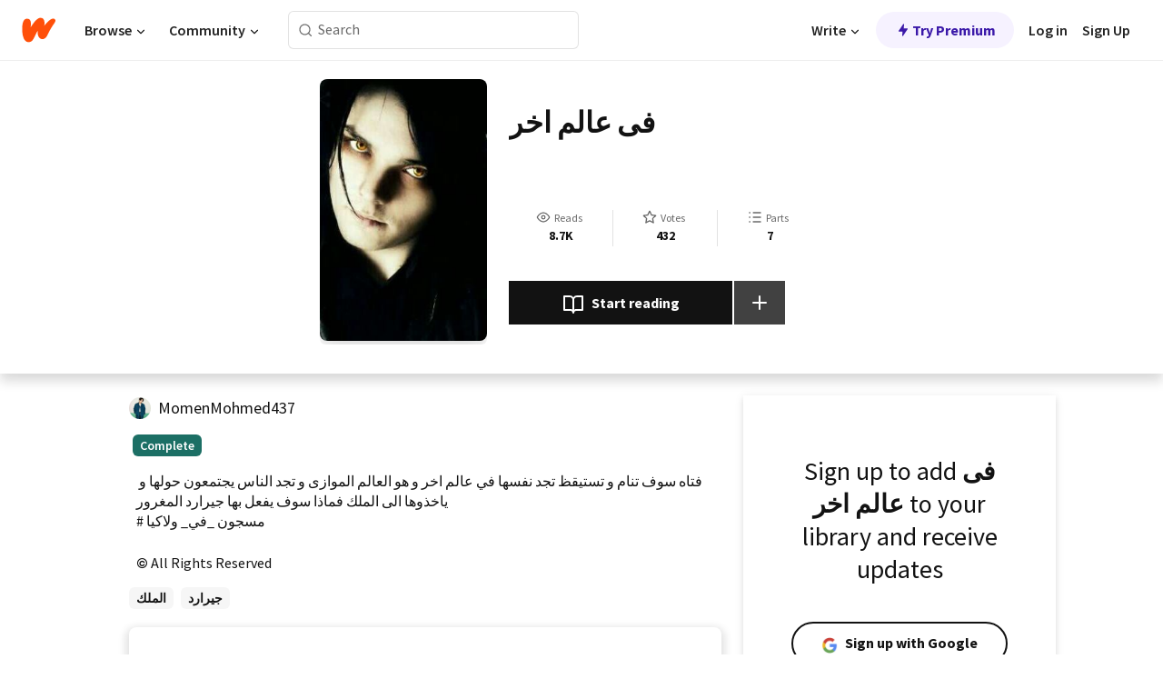

--- FILE ---
content_type: text/html; charset=utf-8
request_url: https://www.wattpad.com/story/215042200-%D9%81%D9%89-%D8%B9%D8%A7%D9%84%D9%85-%D8%A7%D8%AE%D8%B1
body_size: 20989
content:
<!DOCTYPE html><html lang="en-US" dir="ltr"><head><meta charSet="utf-8"/><meta name="viewport" content="width=device-width,initial-scale=1"/><link rel="canonical" href="https://www.wattpad.com/story/215042200-%D9%81%D9%89-%D8%B9%D8%A7%D9%84%D9%85-%D8%A7%D8%AE%D8%B1"/><meta name="description" content="فتاه سوف تنام و تستيقظ تجد نفسها في عالم اخر و هو العالم الموازى و تجد الناس يجتمعون حولها و ياخذوها الى الملك فماذا سوف يفعل بها جيرارد المغرور
# مسجون _في_ و..."/><meta name="keywords" content="الملك,جيرارد,Vampire"/><meta name="robots" content="index,follow"/><meta property="fb:pages" content="127093020051"/><meta property="og:title" content="فى عالم اخر "/><meta property="og:url" content="https://www.wattpad.com/story/215042200-%D9%81%D9%89-%D8%B9%D8%A7%D9%84%D9%85-%D8%A7%D8%AE%D8%B1"/><meta property="og:description" content="فتاه سوف تنام و تستيقظ تجد نفسها في عالم اخر و هو العالم الموازى و تجد الناس يجتمعون حولها و ياخذوها الى الملك فماذا سو..."/><meta property="og:image" content="https://img.wattpad.com/cover/215042200-256-k641821.jpg"/><meta property="og:site_name" content="Wattpad"/><title>فى عالم اخر  - كبرياء انثى - Wattpad</title><script type="application/ld+json">{"@context":"http://schema.org","@type":"Article","about":"Vampire","author":{"name":"كبرياء انثى","url":"https://www.wattpad.com/user/MomenMohmed437"},"accountablePerson":{"name":"كبرياء انثى","url":"https://www.wattpad.com/user/MomenMohmed437"},"copyrightHolder":{"name":"كبرياء انثى","url":"https://www.wattpad.com/user/MomenMohmed437"},"copyrightYear":"2020","dateCreated":"2020-03-05","datePublished":"2020-03-05","dateModified":"2020-03-12","description":"فتاه سوف تنام و تستيقظ تجد نفسها في عالم اخر و هو العالم الموازى و تجد الناس يجتمعون حولها و ياخذوها الى الملك فماذا سوف يفعل بها جيرارد المغرور\n# مسجون _في_ ولاكيا","commentCount":20,"discussionUrl":"https://www.wattpad.com/story/215042200-%D9%81%D9%89-%D8%B9%D8%A7%D9%84%D9%85-%D8%A7%D8%AE%D8%B1#story-tabs","genre":"https://www.wattpad.com/stories/vampire","headline":"فى عالم اخر ","inLanguage":"ar_EG","interactionStatistic":8750,"isAccessibleForFree":true,"isFamilyFriendly":true,"keywords":"الملك,جيرارد,Vampire,eBooks,reading,stories,fiction","publisher":{"@type":"Organization","name":"Wattpad","legalName":"Wattpad Corp","foundingDate":"2006","foundingLocation":"Toronto, Ontario, Canada","areaServed":"Global","logo":{"@type":"ImageObject","url":"https://www.wattpad.com/img/logos/wp-logo-orange.png"},"url":"https://www.wattpad.com"},"publishingPrinciples":"https://support.wattpad.com/hc/en-us/articles/200774334-Content-Guidelines","thumbnailUrl":"https://img.wattpad.com/cover/215042200-256-k641821.jpg","typicalAgeRange":"13-","image":"https://img.wattpad.com/cover/215042200-256-k641821.jpg","name":"فى عالم اخر ","url":"https://www.wattpad.com/story/215042200-%D9%81%D9%89-%D8%B9%D8%A7%D9%84%D9%85-%D8%A7%D8%AE%D8%B1","mainEntityOfPage":{"@type":"WebPage","@id":"https://www.wattpad.com/story/215042200-%D9%81%D9%89-%D8%B9%D8%A7%D9%84%D9%85-%D8%A7%D8%AE%D8%B1"}}</script><link rel="stylesheet" href="/wp-web-assets/build/css-bundle-M7DDNVTP.css"/><link rel="preload" as="font" href="/wp-web-assets/fonts/Source_Sans_Pro/SourceSansPro-Regular.ttf" crossorigin="anonymous"/><link rel="preload" as="font" href="/wp-web-assets/fonts/Source_Sans_Pro/SourceSansPro-SemiBold.ttf" crossorigin="anonymous"/><link rel="stylesheet" href="/wp-web-assets/build/_assets/fonts-XNHMJ6ZM.css"/><link rel="stylesheet" href="/wp-web-assets/build/_assets/tokens-2GVK43A7.css"/><link rel="stylesheet" href="/wp-web-assets/build/_assets/main-J7D5U4X4.css"/><link rel="stylesheet" href="/wp-web-assets/build/_assets/react-tooltip-HIHMAPNF.css"/><link rel="stylesheet" href="/wp-web-assets/build/_assets/splide.min-AQNS3YPQ.css"/><script type="text/javascript">window.dataLayer=[];</script><script>window.wattpad={"userCountryCode":"US","testGroups":{"SPECIAL_AD_EXEMPT":false,"USE_IMAGE_MOD":false,"GDPR_ADS_EXPERIENCE":false,"USE_33ACROSS":false,"EXCLUDE_PREBID_PARTNERS":false,"DELAY_ADS":false,"PREBID_BETA":false,"USE_KEVEL":true,"USE_AFP":false,"ADS_IN_WATTPAD_ORIGINALS":true,"IS_IN_MATURE_GATING":false,"IS_SERIES_REDESIGN":true,"IS_FREE_ORIGINALS_EXPERIMENT":true,"IS_WATTYS_SHORTLIST":false,"IS_WRITER_STORY_NEW_MIGRATION":false,"USE_ADS_ELIGIBILITY":true,"IS_PROMOTED_READING_LIST":true,"IS_NEW_UPDATES_PAGE":false,"IS_IN_CHECK_ADS_READINESS":false,"IS_SOCIAL_FEED":false,"IS_STORY_PAGE_REDESIGN":false},"currentUser":null,"deviceType":"desktop","revision":"87a9dc4d63edaeb85a3cd1d06c11fd62d4ef3c39","categoryList":{"0":"genre-uncategorized","1":"genre-teen-fiction","2":"genre-poetry","3":"genre-fantasy","4":"genre-romance","5":"genre-science-fiction","6":"genre-fanfiction","7":"genre-humor","8":"genre-mystery-thriller","9":"genre-horror","10":"genre-classics","11":"genre-adventure","12":"genre-paranormal","13":"genre-spiritual","14":"genre-action","16":"genre-non-fiction","17":"genre-short-stories","18":"genre-vampire","19":"genre-random","21":"genre-general-fiction","22":"genre-werewolf","23":"genre-historical-fiction","24":"genre-chick-lit"},"isWpWeb":true,"afpConfig":{"hostAccountId":"pub-9506570645588245"},"canvaApiKey":"gpJZaH8RjnukEBMR5tYrmnsY"}</script><script src="https://accounts.google.com/gsi/client" async="" defer=""></script></head><body class="theme-6"><noscript><iframe src="//www.googletagmanager.com/ns.html?id=GTM-WD9JLB" height="0" width="0" style="display:none;visibility:hidden" title="Needed for jsx-Ally complaint" aria-hidden="true"></iframe></noscript><div id="g_id_onload" data-client_id="819350800788-s42oc45ge5shd8hkimbj2broh7l6j7h6.apps.googleusercontent.com" data-login_uri="https://www.wattpad.com/auth/google-auth?nextUrl=%2Fstory%2F215042200-%D9%81%D9%89-%D8%B9%D8%A7%D9%84%D9%85-%D8%A7%D8%AE%D8%B1" data-is_one_tap="true" data-cancel_on_tap_outside="false" data-use_fedcm_for_prompt="true"></div><div><header class="_07XRA oUExN"><nav class="gMmKF"><ul class="sGq-H"><li class="Gzeg3"><a class="zIi3k" href="https://www.wattpad.com" title="Wattpad Home" aria-label="Home"><img class="At9TR" src="/wp-web-assets/images/wattpad-logo.svg" alt="Wattpad Logo" data-testid="wp-logo-orange"/></a></li><li class="NkmE9 jDGZF"><div id="discover-dropdown" class="avnzx false KE7WT" data-testid="discover-dropdown"><button class="DMdhq OCdPW">Browse<img class="S1mMa" src="/wp-web-assets/images/wp-chevron-down.svg" alt="" data-testid="wp_chevron_down"/></button></div></li><li class="NkmE9"><div id="community-dropdown" class="avnzx false KE7WT" data-testid="community-dropdown"><button class="DMdhq OCdPW">Community<img class="S1mMa" src="/wp-web-assets/images/wp-chevron-down.svg" alt="" data-testid="wp_chevron_down"/></button></div></li></ul></nav><div class="lXfdp gMmKF"><div class="wDLq1"><form class="VOZUu" action="/getmobile" method="post" role="search" name="search"><button class="_8r2SK U-dRJ" type="submit" aria-label="Search"><svg xmlns="http://www.w3.org/2000/svg" width="15" height="15" viewBox="0 0 15 15" fill="none"><path fill-rule="evenodd" clip-rule="evenodd" d="M1.5999 6.49844C1.5999 3.79224 3.79371 1.59844 6.4999 1.59844C9.2061 1.59844 11.3999 3.79224 11.3999 6.49844C11.3999 9.20463 9.2061 11.3984 6.4999 11.3984C3.79371 11.3984 1.5999 9.20463 1.5999 6.49844ZM6.4999 0.398438C3.13097 0.398438 0.399902 3.1295 0.399902 6.49844C0.399902 9.86737 3.13097 12.5984 6.4999 12.5984C7.99441 12.5984 9.36338 12.061 10.4241 11.1688C10.4515 11.2618 10.5019 11.3494 10.5752 11.4227L13.0501 13.8976C13.2844 14.1319 13.6643 14.1319 13.8986 13.8976C14.133 13.6633 14.133 13.2834 13.8986 13.0491L11.4238 10.5742C11.3504 10.5008 11.2629 10.4505 11.1699 10.423C12.0623 9.36227 12.5999 7.99313 12.5999 6.49844C12.5999 3.1295 9.86884 0.398438 6.4999 0.398438Z" fill="#121212" fill-opacity="0.64"></path></svg></button><input class="_6Hiiv" type="text" placeholder="Search" name="query" autoComplete="off"/></form></div></div><div class="ZFD-B gMmKF"><ul class="sGq-H"><li class="NkmE9 oAArJ"><div id="writer-opportunities-dropdown" class="avnzx false KE7WT" data-testid="writer-opportunities-dropdown"><button class="DMdhq OCdPW">Write<img class="S1mMa" src="/wp-web-assets/images/wp-chevron-down.svg" alt="" data-testid="wp_chevron_down"/></button></div></li><li class="oAArJ"><button class="_5FXgC"><span class="ahwLl"><svg xmlns="http://www.w3.org/2000/svg" width="20" height="20" viewBox="0 0 20 20" fill="none"><path d="M9.38562 11.778L8.95363 16.0545C8.89557 16.6292 9.64434 16.8996 9.96699 16.4205L14.9043 9.08896C15.1528 8.72003 14.8884 8.2233 14.4436 8.2233H10.6144L11.0464 3.94683C11.1044 3.37214 10.3557 3.10166 10.033 3.58077L5.09567 10.9123C4.84721 11.2813 5.11159 11.778 5.55639 11.778H9.38562Z" fill="var(--ds-base-2-60)"></path></svg></span>Try Premium</button></li></ul><div class="YJeR-"><ul class="At9TR sGq-H"><li class="T7-fP NkmE9"><button class="Rer7C transparent-button iUT2X">Log in</button></li><li class="NkmE9"><button class="Rer7C transparent-button iUT2X">Sign Up</button></li></ul><a href="https://www.wattpad.com/login" rel="noopener noreferrer" class="ab56F"><button class="undefined "><svg width="16" height="16" viewBox="0 0 24 24" fill="none" stroke="#6f6f6f" stroke-width="2" aria-hidden="true" stroke-linecap="round" stroke-linejoin="round"><path d="M20 21v-2a4 4 0 0 0-4-4H8a4 4 0 0 0-4 4v2"></path><circle cx="12" cy="7" r="4"></circle></svg></button></a></div></div><nav data-testid="mobile-header" class="LGHtv"><div class="LMr2z"><a class="_6tefj" href="https://www.wattpad.com" aria-label="Home"><img class="zIi3k" width="32" height="25" src="/wp-web-assets/images/wattpad-logo.svg" alt="Wattpad Logo" data-testid="logo"/></a><a class="_6tefj" href="https://www.wattpad.com/search" data-testid="search" aria-label="Search"><img src="/wp-web-assets/images/wp-search.svg" alt=""/></a></div></nav></header></div><div class="wE73O" data-testid="story-details-page"><div class="d7R1Y"><div class="_4Rj99"><div class="coverWrapper__t2Ve8" data-testid="cover"><img class="cover__BlyZa" src="https://img.wattpad.com/cover/215042200-256-k641821.jpg" alt="Story cover for فى عالم اخر  by MomenMohmed437" data-testid="image"/></div></div><div class="Qm-Xt"><div class="-ydhR"><div class="gF-N5">فى عالم اخر </div></div><div class="YPkBj"><div class="Sz3nA"><img src="https://img.wattpad.com/useravatar/MomenMohmed437.128.313223.jpg" aria-hidden="true" alt="" class="avatar__Ygp0_ avatar_sm__zq5iO"/><div class="af6dp"><a href="https://www.wattpad.com/user/MomenMohmed437" aria-label="by MomenMohmed437. Tap to go to the author&#x27;s profile page." class="SjGa2">MomenMohmed437</a></div></div></div><div class="SFcPk"><ul class="n0iXe"><li class="_0jt-y"><div class="uG9U1"><svg width="16" height="16" xmlns="http://www.w3.org/2000/svg" viewBox="0 0 24 24" role="img" aria-labelledby="" aria-hidden="false"><title id="">WpView</title><path d="M1.82 10.357c-.353.545-.594.975-.723 1.233a.916.916 0 0 0 0 .82c.129.258.37.688.723 1.233a18.78 18.78 0 0 0 2.063 2.65C6.19 18.754 8.902 20.25 12 20.25c3.098 0 5.81-1.497 8.117-3.956a18.784 18.784 0 0 0 2.063-2.65c.352-.546.594-.976.723-1.234a.916.916 0 0 0 0-.82c-.129-.258-.37-.688-.723-1.233a18.786 18.786 0 0 0-2.063-2.65C17.81 5.246 15.098 3.75 12 3.75c-3.098 0-5.81 1.496-8.117 3.956a18.782 18.782 0 0 0-2.063 2.65Zm3.4 4.683A16.969 16.969 0 0 1 2.963 12a16.97 16.97 0 0 1 2.259-3.04C7.21 6.837 9.484 5.585 12 5.585c2.517 0 4.788 1.253 6.78 3.377A16.973 16.973 0 0 1 21.037 12a16.97 16.97 0 0 1-2.259 3.04c-1.99 2.122-4.262 3.376-6.779 3.376-2.516 0-4.788-1.254-6.78-3.377Z" fill="#121212"></path><path d="M8.333 12a3.667 3.667 0 1 0 7.334 0 3.667 3.667 0 0 0-7.334 0Zm5.5 0a1.833 1.833 0 1 1-3.666 0 1.833 1.833 0 0 1 3.666 0Z" fill="#121212"></path></svg><span class="_6picm" aria-hidden="true">Reads</span></div><span class="sr-only">Reads 8,750</span><div class="stats-value"><div aria-hidden="true" data-testid="stats-value-container"><div data-tip="8,750" data-tooltip-id="story-stat-tooltip" data-tooltip-html="8,750" data-testid="tooltip"><span class="sr-only">8,750</span><span class="_5TZHL ixBb9" aria-hidden="true" data-testid="stats-value">8.7K</span></div></div></div></li><li class="_0jt-y"><div class="uG9U1"><svg width="16" height="16" xmlns="http://www.w3.org/2000/svg" viewBox="0 0 24 24" role="img" aria-labelledby="" aria-hidden="false"><title id="">WpVote</title><path d="M9.807 8.703a1 1 0 0 1-.752.547l-4.907.717 3.55 3.457a1 1 0 0 1 .288.885l-.838 4.883 4.386-2.307a1 1 0 0 1 .931 0l4.387 2.307-.838-4.883a1 1 0 0 1 .288-.885l3.55-3.457-4.907-.717a1 1 0 0 1-.752-.547L12 4.259 9.807 8.703ZM8.246 7.347l2.857-5.79a1 1 0 0 1 1.794 0l2.857 5.79 6.39.934a1 1 0 0 1 .554 1.705l-4.624 4.503 1.091 6.362a1 1 0 0 1-1.45 1.054L12 18.9l-5.715 3.005a1 1 0 0 1-1.45-1.054l1.09-6.361-4.623-4.504a1 1 0 0 1 .553-1.705l6.39-.934Z" fill="#121212"></path></svg><span class="_6picm" aria-hidden="true">Votes</span></div><span class="sr-only">Votes 432</span><div class="stats-value"><div aria-hidden="true" data-testid="stats-value-container"><div data-tip="432" data-tooltip-id="story-stat-tooltip" data-tooltip-html="432" data-testid="tooltip"><span class="sr-only">432</span><span class="_5TZHL ixBb9" aria-hidden="true" data-testid="stats-value">432</span></div></div></div></li><li class="_0jt-y"><div class="uG9U1"><svg width="16" height="16" xmlns="http://www.w3.org/2000/svg" viewBox="0 0 24 24" role="img" aria-labelledby="" aria-hidden="false"><title id="">WpPart</title><path d="M8.25 4.5c0 .69.56 1.25 1.25 1.25h11.25a1.25 1.25 0 1 0 0-2.5H9.5c-.69 0-1.25.56-1.25 1.25ZM3.25 5.75a1.25 1.25 0 1 0 0-2.5 1.25 1.25 0 0 0 0 2.5ZM4.5 12A1.25 1.25 0 1 1 2 12a1.25 1.25 0 0 1 2.5 0ZM4.5 19.5a1.25 1.25 0 1 1-2.5 0 1.25 1.25 0 0 1 2.5 0ZM8.25 12c0 .69.56 1.25 1.25 1.25h11.25a1.25 1.25 0 1 0 0-2.5H9.5c-.69 0-1.25.56-1.25 1.25ZM9.5 20.75a1.25 1.25 0 1 1 0-2.5h11.25a1.25 1.25 0 0 1 0 2.5H9.5Z" fill="#121212"></path></svg><span class="_6picm" aria-hidden="true">Parts</span></div><span class="sr-only">Parts 7</span><div class="stats-value"><div aria-hidden="true" data-testid="stats-value-container"><div data-tip="7" data-tooltip-id="story-stat-tooltip" data-tooltip-html="7" data-testid="tooltip"><span class="sr-only">7</span><span class="_5TZHL ixBb9" aria-hidden="true" data-testid="stats-value">7</span></div></div></div></li></ul></div><div class="B-FR9"></div><div class="DvIFF"><div class=""><div class="poCqz"><button class="_4uQ4i" aria-label="Start reading"><svg width="24" height="24" xmlns="http://www.w3.org/2000/svg" viewBox="0 0 24 24" role="img" aria-labelledby="" aria-hidden="false"><title id="">WpRead</title><path d="M2 2a1 1 0 0 0-1 1v15a1 1 0 0 0 1 1h7a2 2 0 0 1 2 2 1 1 0 1 0 2 0 2 2 0 0 1 2-2h7a1 1 0 0 0 1-1V3a1 1 0 0 0-1-1h-6a5 5 0 0 0-4 2 5 5 0 0 0-4-2H2Zm11 15.536V7a3 3 0 0 1 3-3h5v13h-6a4 4 0 0 0-2 .536Zm-2 0A4 4 0 0 0 9 17H3V4h5a3 3 0 0 1 3 3v10.536Z" fill="#121212"></path></svg>Start reading</button><div class="yyH-R"><button aria-label="Add story to..." class="q-KBX" aria-disabled="true" tabindex="-1"><svg width="24" height="24" viewBox="0 0 24 24" fill="none" stroke="var(--ds-neutral-00)" stroke-width="2" aria-hidden="true" stroke-linecap="round" stroke-linejoin="round"><g><line x1="12" y1="5" x2="12" y2="19"></line><line x1="5" y1="12" x2="19" y2="12"></line></g></svg></button></div></div></div></div></div></div><div class="yxqu6"><div class="xUdRs"><div class="_1hSgk"><ul class="n0iXe"><li class="_0jt-y"><div class="uG9U1"><svg width="16" height="16" xmlns="http://www.w3.org/2000/svg" viewBox="0 0 24 24" role="img" aria-labelledby="" aria-hidden="false"><title id="">WpView</title><path d="M1.82 10.357c-.353.545-.594.975-.723 1.233a.916.916 0 0 0 0 .82c.129.258.37.688.723 1.233a18.78 18.78 0 0 0 2.063 2.65C6.19 18.754 8.902 20.25 12 20.25c3.098 0 5.81-1.497 8.117-3.956a18.784 18.784 0 0 0 2.063-2.65c.352-.546.594-.976.723-1.234a.916.916 0 0 0 0-.82c-.129-.258-.37-.688-.723-1.233a18.786 18.786 0 0 0-2.063-2.65C17.81 5.246 15.098 3.75 12 3.75c-3.098 0-5.81 1.496-8.117 3.956a18.782 18.782 0 0 0-2.063 2.65Zm3.4 4.683A16.969 16.969 0 0 1 2.963 12a16.97 16.97 0 0 1 2.259-3.04C7.21 6.837 9.484 5.585 12 5.585c2.517 0 4.788 1.253 6.78 3.377A16.973 16.973 0 0 1 21.037 12a16.97 16.97 0 0 1-2.259 3.04c-1.99 2.122-4.262 3.376-6.779 3.376-2.516 0-4.788-1.254-6.78-3.377Z" fill="#121212"></path><path d="M8.333 12a3.667 3.667 0 1 0 7.334 0 3.667 3.667 0 0 0-7.334 0Zm5.5 0a1.833 1.833 0 1 1-3.666 0 1.833 1.833 0 0 1 3.666 0Z" fill="#121212"></path></svg><span class="_6picm" aria-hidden="true">Reads</span></div><span class="sr-only">Reads 8,750</span><div class="stats-value"><div aria-hidden="true" data-testid="stats-value-container"><div data-tip="8,750" data-tooltip-id="story-stat-tooltip" data-tooltip-html="8,750" data-testid="tooltip"><span class="sr-only">8,750</span><span class="_5TZHL ixBb9" aria-hidden="true" data-testid="stats-value">8.7K</span></div></div></div></li><li class="_0jt-y"><div class="uG9U1"><svg width="16" height="16" xmlns="http://www.w3.org/2000/svg" viewBox="0 0 24 24" role="img" aria-labelledby="" aria-hidden="false"><title id="">WpVote</title><path d="M9.807 8.703a1 1 0 0 1-.752.547l-4.907.717 3.55 3.457a1 1 0 0 1 .288.885l-.838 4.883 4.386-2.307a1 1 0 0 1 .931 0l4.387 2.307-.838-4.883a1 1 0 0 1 .288-.885l3.55-3.457-4.907-.717a1 1 0 0 1-.752-.547L12 4.259 9.807 8.703ZM8.246 7.347l2.857-5.79a1 1 0 0 1 1.794 0l2.857 5.79 6.39.934a1 1 0 0 1 .554 1.705l-4.624 4.503 1.091 6.362a1 1 0 0 1-1.45 1.054L12 18.9l-5.715 3.005a1 1 0 0 1-1.45-1.054l1.09-6.361-4.623-4.504a1 1 0 0 1 .553-1.705l6.39-.934Z" fill="#121212"></path></svg><span class="_6picm" aria-hidden="true">Votes</span></div><span class="sr-only">Votes 432</span><div class="stats-value"><div aria-hidden="true" data-testid="stats-value-container"><div data-tip="432" data-tooltip-id="story-stat-tooltip" data-tooltip-html="432" data-testid="tooltip"><span class="sr-only">432</span><span class="_5TZHL ixBb9" aria-hidden="true" data-testid="stats-value">432</span></div></div></div></li><li class="_0jt-y"><div class="uG9U1"><svg width="16" height="16" xmlns="http://www.w3.org/2000/svg" viewBox="0 0 24 24" role="img" aria-labelledby="" aria-hidden="false"><title id="">WpPart</title><path d="M8.25 4.5c0 .69.56 1.25 1.25 1.25h11.25a1.25 1.25 0 1 0 0-2.5H9.5c-.69 0-1.25.56-1.25 1.25ZM3.25 5.75a1.25 1.25 0 1 0 0-2.5 1.25 1.25 0 0 0 0 2.5ZM4.5 12A1.25 1.25 0 1 1 2 12a1.25 1.25 0 0 1 2.5 0ZM4.5 19.5a1.25 1.25 0 1 1-2.5 0 1.25 1.25 0 0 1 2.5 0ZM8.25 12c0 .69.56 1.25 1.25 1.25h11.25a1.25 1.25 0 1 0 0-2.5H9.5c-.69 0-1.25.56-1.25 1.25ZM9.5 20.75a1.25 1.25 0 1 1 0-2.5h11.25a1.25 1.25 0 0 1 0 2.5H9.5Z" fill="#121212"></path></svg><span class="_6picm" aria-hidden="true">Parts</span></div><span class="sr-only">Parts 7</span><div class="stats-value"><div aria-hidden="true" data-testid="stats-value-container"><div data-tip="7" data-tooltip-id="story-stat-tooltip" data-tooltip-html="7" data-testid="tooltip"><span class="sr-only">7</span><span class="_5TZHL ixBb9" aria-hidden="true" data-testid="stats-value">7</span></div></div></div></li></ul></div><div class="bR7B3"></div><div data-testid="story-badges"><div class="_5g5R0"><div class="Sz3nA"><img src="https://img.wattpad.com/useravatar/MomenMohmed437.128.313223.jpg" aria-hidden="true" alt="" class="avatar__Ygp0_ avatar_sm__zq5iO"/><div class="af6dp"><a href="https://www.wattpad.com/user/MomenMohmed437" aria-label="by MomenMohmed437. Tap to go to the author&#x27;s profile page." class="SjGa2">MomenMohmed437</a></div></div></div><div class="dHyYa"><div class="_2-rOR" data-tooltip-id="badge-tooltip" data-tooltip-html="First published
    &lt;strong&gt;Feb 24, 2020&lt;/strong&gt;" data-for="publish-date" aria-describedby="publish-date" aria-hidden="true" data-testid="completed-tag"><div class="pill__pziVI solid-variant__RGER9 default-size__BJ5Po base-3-accent__Xrbrb square-shape__V66Yy gap-for-default-pill__d6nVx"><span class="typography-label-small-semi">Complete</span></div></div><span class="sr-only">Complete, First published Feb 24, 2020</span></div></div><div class="CEEJt yIE4y"><div class="yl-VP" data-testid="tag-carousel"><a class="no-text-decoration-on-focus no-text-decoration-on-hover XZbAz pill__pziVI light-variant__fymht default-size__BJ5Po default-accent__YcamO square-shape__V66Yy clickable__llABU gap-for-default-pill__d6nVx" href="https://www.wattpad.com/stories/الملك"><span class="typography-label-small-semi">الملك</span></a><a class="no-text-decoration-on-focus no-text-decoration-on-hover XZbAz pill__pziVI light-variant__fymht default-size__BJ5Po default-accent__YcamO square-shape__V66Yy clickable__llABU gap-for-default-pill__d6nVx" href="https://www.wattpad.com/stories/جيرارد"><span class="typography-label-small-semi">جيرارد</span></a></div></div><div class="glL-c"><pre class="mpshL _6pPkw">فتاه سوف تنام و تستيقظ تجد نفسها في عالم اخر و هو العالم الموازى و تجد الناس يجتمعون حولها و ياخذوها الى الملك فماذا سوف يفعل بها جيرارد المغرور
# مسجون _في_ ولاكيا<div class="DxZKg" data-testid="copyright"><span class="JP3pz" aria-hidden="true"></span>All Rights Reserved</div></pre><div class="UKpi5"><button class="b6GrN">Read more</button></div></div><div class="F8LJw"><div class="aVlTH I3p30"><div class="yl-VP" data-testid="tag-carousel"><a class="no-text-decoration-on-focus no-text-decoration-on-hover XZbAz pill__pziVI light-variant__fymht default-size__BJ5Po default-accent__YcamO square-shape__V66Yy clickable__llABU gap-for-default-pill__d6nVx" href="https://www.wattpad.com/stories/الملك"><span class="typography-label-small-semi">الملك</span></a><a class="no-text-decoration-on-focus no-text-decoration-on-hover XZbAz pill__pziVI light-variant__fymht default-size__BJ5Po default-accent__YcamO square-shape__V66Yy clickable__llABU gap-for-default-pill__d6nVx" href="https://www.wattpad.com/stories/جيرارد"><span class="typography-label-small-semi">جيرارد</span></a></div></div></div><div class="_01L-d"><div class="pPt69" data-testid="toc"><div class="_4dm37">Table of contents</div><div class="Y26Ib"><ul aria-label="story-parts"><li class=""><a href="https://www.wattpad.com/842309466-%D8%A7%D9%84%D8%A8%D8%AF%D8%A7%D9%8A%D9%87" class="_6qJpE"><div class="vbUDq"><div class="o7jpT"><div class="a2GDZ" data-testid="new-part-icon"></div><div class="wpYp-">البدايه</div></div><div class="f0I9e"></div></div><div class="bSGSB">Thu, Mar 5, 2020</div></a></li><li class=""><a href="https://www.wattpad.com/842334161-%D8%A7%D9%84%D9%81%D8%AA%D8%A7%D9%87-%D8%A7%D9%84%D8%AD%D8%B2%D9%8A%D9%86%D9%87" class="_6qJpE"><div class="vbUDq"><div class="o7jpT"><div class="a2GDZ" data-testid="new-part-icon"></div><div class="wpYp-">الفتاه الحزينه</div></div><div class="f0I9e"></div></div><div class="bSGSB">Fri, Mar 6, 2020</div></a></li><li class=""><a href="https://www.wattpad.com/843327556-%D8%AE%D8%B7%D9%87" class="_6qJpE"><div class="vbUDq"><div class="o7jpT"><div class="a2GDZ" data-testid="new-part-icon"></div><div class="wpYp-">خطه </div></div><div class="f0I9e"></div></div><div class="bSGSB">Fri, Mar 6, 2020</div></a></li><li class=""><a href="https://www.wattpad.com/843420424-%D9%87%D8%B1%D9%88%D8%A8" class="_6qJpE"><div class="vbUDq"><div class="o7jpT"><div class="a2GDZ" data-testid="new-part-icon"></div><div class="wpYp-">هروب</div></div><div class="f0I9e"></div></div><div class="bSGSB">Fri, Mar 6, 2020</div></a></li><li class=""><a href="https://www.wattpad.com/846264113-%D8%B5%D8%AF%D9%85%D9%87" class="_6qJpE"><div class="vbUDq"><div class="o7jpT"><div class="a2GDZ" data-testid="new-part-icon"></div><div class="wpYp-">صدمه</div></div><div class="f0I9e"></div></div><div class="bSGSB">Tue, Mar 10, 2020</div></a></li><li class=""><a href="https://www.wattpad.com/847777640-%D9%82%D8%B1%D8%A7%D8%B1" class="_6qJpE"><div class="vbUDq"><div class="o7jpT"><div class="a2GDZ" data-testid="new-part-icon"></div><div class="wpYp-">قرار</div></div><div class="f0I9e"></div></div><div class="bSGSB">Tue, Mar 10, 2020</div></a></li><li class=""><a href="https://www.wattpad.com/847786348-%D8%B9%D9%88%D8%AF%D9%87" class="_6qJpE"><div class="vbUDq"><div class="o7jpT"><div class="a2GDZ" data-testid="new-part-icon"></div><div class="wpYp-">عوده </div></div><div class="f0I9e"></div></div><div class="bSGSB">Thu, Mar 12, 2020</div></a></li></ul></div></div></div><div class="_95DE-"><div class="wtwPy"><div class="sh6cp"><div class="ail-g"><div data-testid="collapsing-parts-icon"><svg width="32" height="32" viewBox="0 0 16 16" fill="var(--wp-neutral-1)" stroke="var(--wp-neutral-1)" stroke-width="1" aria-hidden="true" stroke-linecap="round" stroke-linejoin="round"><g><path fill-rule="evenodd" clip-rule="evenodd" d="M3.33366 4.66634C3.70185 4.66634 4.00033 4.36786 4.00033 3.99967C4.00033 3.63148 3.70185 3.33301 3.33366 3.33301C2.96547 3.33301 2.66699 3.63148 2.66699 3.99967C2.66699 4.36786 2.96547 4.66634 3.33366 4.66634ZM4.00033 7.99967C4.00033 8.36786 3.70185 8.66634 3.33366 8.66634C2.96547 8.66634 2.66699 8.36786 2.66699 7.99967C2.66699 7.63148 2.96547 7.33301 3.33366 7.33301C3.70185 7.33301 4.00033 7.63148 4.00033 7.99967ZM4.00033 11.9997C4.00033 12.3679 3.70185 12.6663 3.33366 12.6663C2.96547 12.6663 2.66699 12.3679 2.66699 11.9997C2.66699 11.6315 2.96547 11.333 3.33366 11.333C3.70185 11.333 4.00033 11.6315 4.00033 11.9997ZM6.00033 7.99967C6.00033 8.36786 6.2988 8.66634 6.66699 8.66634H12.667C13.0352 8.66634 13.3337 8.36786 13.3337 7.99967C13.3337 7.63148 13.0352 7.33301 12.667 7.33301H6.66699C6.2988 7.33301 6.00033 7.63148 6.00033 7.99967ZM6.66699 12.6663C6.2988 12.6663 6.00033 12.3679 6.00033 11.9997C6.00033 11.6315 6.2988 11.333 6.66699 11.333H12.667C13.0352 11.333 13.3337 11.6315 13.3337 11.9997C13.3337 12.3679 13.0352 12.6663 12.667 12.6663H6.66699ZM6.00033 3.99967C6.00033 4.36786 6.2988 4.66634 6.66699 4.66634H12.667C13.0352 4.66634 13.3337 4.36786 13.3337 3.99967C13.3337 3.63148 13.0352 3.33301 12.667 3.33301H6.66699C6.2988 3.33301 6.00033 3.63148 6.00033 3.99967Z"/></g></svg></div><p class="UV8WB">7 parts</p></div><button class="ZiVaQ">See all</button></div><div class="Y26Ib K9XZh"><ul aria-label="story-parts"><li class=""><a href="https://www.wattpad.com/846264113-%D8%B5%D8%AF%D9%85%D9%87" class="_6qJpE"><div class="vbUDq"><div class="o7jpT"><div class="a2GDZ" data-testid="new-part-icon"></div><div class="wpYp-">صدمه</div></div><div class="f0I9e"></div></div><div class="bSGSB">Tue, Mar 10, 2020</div></a></li><li class=""><a href="https://www.wattpad.com/847777640-%D9%82%D8%B1%D8%A7%D8%B1" class="_6qJpE"><div class="vbUDq"><div class="o7jpT"><div class="a2GDZ" data-testid="new-part-icon"></div><div class="wpYp-">قرار</div></div><div class="f0I9e"></div></div><div class="bSGSB">Tue, Mar 10, 2020</div></a></li><li class=""><a href="https://www.wattpad.com/847786348-%D8%B9%D9%88%D8%AF%D9%87" class="_6qJpE"><div class="vbUDq"><div class="o7jpT"><div class="a2GDZ" data-testid="new-part-icon"></div><div class="wpYp-">عوده </div></div><div class="f0I9e"></div></div><div class="bSGSB">Thu, Mar 12, 2020</div></a></li></ul></div></div></div></div><div class="UQhI8"><div class="_5CG6D" data-testid="story-details-auth-form"><div class="czByr MsrWK YjyQM"><div class="SRRCw"><div class="p2vKb"><div class="_7Wax-"><div class="AYj-0">Sign up to add <strong>فى عالم اخر </strong> to your library and receive updates</div></div><div class="_5UcoB"><button class="h-8o8 UgztN"><img src="/wp-web-assets/images/google-login-color.png" alt="Google Login" class="eTY8Y" width="18" height="18" aria-hidden="true"/><span><span class="g-kpI">Sign up with Google</span></span></button><button class="h-8o8 UgztN"><img src="/wp-web-assets/images/facebook-login-color.png" alt="Facebook Login" class="eTY8Y" width="18" height="18" aria-hidden="true"/><span><span class="g-kpI">Sign up with Facebook</span></span></button></div><div class="fGOOt bb74a"><div class="e3NEx"></div><span class="HjRsn"> <!-- -->or<!-- --> </span><div class="e3NEx"></div></div><button class="bb74a button__Y70Pw primary-variant__NO4pv default-accent__Pc0Pm medium-size__CLqD3 clickable__iYXtN full-width__dXWyx with-padding__cVt72"><span class="background-overlay__mCEaX"></span>Sign up with email</button><button class="button__Y70Pw tertiary-variant__Y9kWU default-accent__Pc0Pm medium-size__CLqD3 clickable__iYXtN full-width__dXWyx with-padding__cVt72"><span class="background-overlay__mCEaX"></span>I already have an account</button></div></div></div></div><div data-testid="desktop-ad" class="aC2RF"></div><div data-testid="story-ranks-card"><a href="https://www.wattpad.com/story/215042200/rankings" aria-label="Number 41 in الملك. Tap for all tag rankings for this story."><div class="oAS4a"><svg width="32" height="32" viewBox="0 0 32 32" fill="var(--wp-base-1)" stroke="var(--wp-neutral-1)" stroke-width="0" aria-hidden="true" stroke-linecap="round" stroke-linejoin="round" class="_7oZdu"><g><path fill-rule="evenodd" clip-rule="evenodd" d="M5.6001 11.1998C5.6001 5.45604 10.2563 0.799805 16.0001 0.799805C21.7439 0.799805 26.4001 5.45604 26.4001 11.1998C26.4001 16.9436 21.7439 21.5998 16.0001 21.5998C10.2563 21.5998 5.6001 16.9436 5.6001 11.1998ZM12.2383 16.3775L12.9567 12.1887L9.91334 9.2221L14.1192 8.61095L16.0001 4.7998L17.881 8.61095L22.0869 9.2221L19.0435 12.1887L19.7619 16.3775L16.0001 14.3998L12.2383 16.3775ZM11.2001 30.8975V22.2013C12.67 22.8435 14.2934 23.1998 16.0001 23.1998C17.9017 23.1998 19.7 22.7575 21.2978 21.9701V30.8975L16.2489 25.8486L11.2001 30.8975Z"/></g></svg><div class="Fjn-k"><span class="_-7ovN">#41<span class="KiCPc">الملك</span></span></div><svg width="24" height="24" viewBox="0 0 24 24" fill="none" stroke="var(--wp-neutral-1)" stroke-width="2" aria-hidden="true" stroke-linecap="round" stroke-linejoin="round" class="_5dEjf"><g><polyline points="9 18 15 12 9 6"></polyline></g></svg></div></a></div><div><a href="https://support.wattpad.com/hc/en-us/articles/200774334-Content-Guidelines" target="_blank" rel="noopener noreferrer"><div class="oAS4a"><svg width="32" height="32" viewBox="0 0 32 32" fill="none" stroke="var(--wp-neutral-1)" stroke-width="3" aria-hidden="true" stroke-linecap="round" stroke-linejoin="round" class="x9VGX"><g><path d="M10 13a5 5 0 0 0 7.54.54l3-3a5 5 0 0 0-7.07-7.07l-1.72 1.71"></path><path d="M14 11a5 5 0 0 0-7.54-.54l-3 3a5 5 0 0 0 7.07 7.07l1.71-1.71"></path></g></svg><div class="Fjn-k"><span class="_-7ovN">Content Guidelines</span></div><svg width="24" height="24" viewBox="0 0 24 24" fill="none" stroke="var(--wp-neutral-1)" stroke-width="2" aria-hidden="true" stroke-linecap="round" stroke-linejoin="round" class="_5dEjf"><g><polyline points="9 18 15 12 9 6"></polyline></g></svg></div></a></div><div><button type="button" class="_2tWx0"><div class="oAS4a"><svg width="32" height="32" viewBox="0 0 32 32" fill="var(--wp-base-1)" stroke="var(--wp-neutral-1)" stroke-width="1" aria-hidden="true" stroke-linecap="round" stroke-linejoin="round" class="B0v-f"><g><path fill-rule="evenodd" clip-rule="evenodd" d="M0.333008 18.9997V2.99967C0.333008 2.64605 0.473484 2.30691 0.723532 2.05687C1.0163 1.7641 1.54299 1.41297 2.33782 1.09504C3.54157 0.613537 5.08449 0.333008 6.99967 0.333008C8.88843 0.333008 10.1765 0.701033 12.8282 1.76171C15.1765 2.70103 16.2218 2.99967 17.6663 2.99967C19.2512 2.99967 20.4582 2.7802 21.3378 2.42837C21.793 2.2463 22.0163 2.09743 22.0569 2.05687C22.8968 1.21691 24.333 1.8118 24.333 2.99967V18.9997C24.333 19.3533 24.1925 19.6924 23.9425 19.9425C23.6497 20.2353 23.123 20.5864 22.3282 20.9043C21.1244 21.3858 19.5815 21.6663 17.6663 21.6663C15.7776 21.6663 14.4895 21.2983 11.8378 20.2376C9.4895 19.2983 8.44426 18.9997 6.99967 18.9997C5.41486 18.9997 4.20777 19.2191 3.3282 19.571C3.20092 19.6219 3.09177 19.6702 2.99967 19.7143V28.333C2.99967 29.0694 2.40272 29.6663 1.66634 29.6663C0.929961 29.6663 0.333008 29.0694 0.333008 28.333V18.9997ZM6.99967 16.333C8.88842 16.333 10.1765 16.701 12.8282 17.7617C15.1765 18.701 16.2218 18.9997 17.6663 18.9997C19.2512 18.9997 20.4582 18.7802 21.3378 18.4284C21.4651 18.3775 21.5742 18.3291 21.6663 18.2851V5.13776C20.5742 5.47524 19.2471 5.66634 17.6663 5.66634C15.7776 5.66634 14.4895 5.29832 11.8378 4.23764C9.4895 3.29832 8.44426 2.99967 6.99967 2.99967C5.41486 2.99967 4.20777 3.21914 3.3282 3.57098C3.20092 3.62189 3.09177 3.6702 2.99967 3.71428V16.8616C4.09182 16.5241 5.41894 16.333 6.99967 16.333Z" fill="#121212"/></g></svg><div class="Fjn-k"><span class="_-7ovN">Report this story</span></div><svg width="24" height="24" viewBox="0 0 24 24" fill="none" stroke="var(--wp-neutral-1)" stroke-width="2" aria-hidden="true" stroke-linecap="round" stroke-linejoin="round" class="_5dEjf"><g><polyline points="9 18 15 12 9 6"></polyline></g></svg></div></button></div><div class="KepGr"><div class="_43CmW"><div class="W8EHh">You may also like</div><div class="hQ1wT"><a class="ZJ-qB" href="https://www.wattpad.com/story/153402993-%D9%85%D8%B7%D9%84%D9%88%D8%A8-%D8%B9%D8%B1%D9%8A%D8%B3-%D8%B5%D8%B9%D9%8A%D8%AF%D9%89-%D9%84-%D8%A7%D9%8A%D9%85%D8%A7%D9%86-%D9%88%D8%A7%D8%A6%D9%84" data-story-id="153402993" data-author-name="hagaresmaail"><div class="leocT" data-story-id="153402993"><img srcSet="https://img.wattpad.com/cover/153402993-80-k396938.jpg 1x, https://img.wattpad.com/cover/153402993-100-k396938.jpg 1.5x, https://img.wattpad.com/cover/153402993-144-k396938.jpg 2x, https://img.wattpad.com/cover/153402993-176-k396938.jpg 2.5x, https://img.wattpad.com/cover/153402993-200-k396938.jpg 3x" src="https://img.wattpad.com/cover/153402993-80-k396938.jpg" alt="مطلوب عريس صعيدى ل (ايمان وائل) by hagaresmaail"/></div><div class="w1xjG"><div><div class="_6g8uG" aria-hidden="true">مطلوب عريس صعيدى ل (ايمان وائل)</div></div><span class="sr-only">31 parts Complete </span><div class="b8qmL" aria-hidden="true"><div class="hYRQZ KbbXK" data-testid="icons"><svg width="14" height="14" viewBox="0 0 24 24" fill="none" stroke="var(--ds-neutral-100)" stroke-width="2" aria-hidden="true" stroke-linecap="round" stroke-linejoin="round" class="e11cf"><g><line x1="8" y1="6" x2="21" y2="6"></line><line x1="8" y1="12" x2="21" y2="12"></line><line x1="8" y1="18" x2="21" y2="18"></line><line x1="3" y1="6" x2="3" y2="6"></line><line x1="3" y1="12" x2="3" y2="12"></line><line x1="3" y1="18" x2="3" y2="18"></line></g></svg><span>31 parts</span></div><div class="_-08is"><div class="pill__pziVI solid-variant__RGER9 default-size__BJ5Po base-3-accent__Xrbrb square-shape__V66Yy gap-for-default-pill__d6nVx"><span class="typography-label-small-semi">Complete</span></div></div></div><div class="o2PZQ">هى فتاه مشاغبه وملكه المشاكل عنيده 
هو فتى قاسي القلب لا تعرف الرحمه او الشفقه الطريق إلى قلبه

كيف ستكون حياتهما معا 
هل يستطيع ترويضها ام ستتغلب هى عليه

مطلوب عريس صعيدى 
بقلم ايمان وائل</div></div></a></div><div class="hQ1wT"><a class="ZJ-qB" href="https://www.wattpad.com/story/225321168-%D8%AC%D8%AD%D9%8A%D9%85-%D8%A7%D9%84%D8%AC%D8%A7%D8%B3%D8%B1" data-story-id="225321168" data-author-name="yoka_mostafa"><div class="leocT" data-story-id="225321168"><img srcSet="https://img.wattpad.com/cover/225321168-80-k167959.jpg 1x, https://img.wattpad.com/cover/225321168-100-k167959.jpg 1.5x, https://img.wattpad.com/cover/225321168-144-k167959.jpg 2x, https://img.wattpad.com/cover/225321168-176-k167959.jpg 2.5x, https://img.wattpad.com/cover/225321168-200-k167959.jpg 3x" src="https://img.wattpad.com/cover/225321168-80-k167959.jpg" alt="جحيم الجاسر by yoka_mostafa"/></div><div class="w1xjG"><div><div class="_6g8uG" aria-hidden="true">جحيم الجاسر</div></div><span class="sr-only">72 parts Complete </span><div class="b8qmL" aria-hidden="true"><div class="hYRQZ KbbXK" data-testid="icons"><svg width="14" height="14" viewBox="0 0 24 24" fill="none" stroke="var(--ds-neutral-100)" stroke-width="2" aria-hidden="true" stroke-linecap="round" stroke-linejoin="round" class="e11cf"><g><line x1="8" y1="6" x2="21" y2="6"></line><line x1="8" y1="12" x2="21" y2="12"></line><line x1="8" y1="18" x2="21" y2="18"></line><line x1="3" y1="6" x2="3" y2="6"></line><line x1="3" y1="12" x2="3" y2="12"></line><line x1="3" y1="18" x2="3" y2="18"></line></g></svg><span>72 parts</span></div><div class="_-08is"><div class="pill__pziVI solid-variant__RGER9 default-size__BJ5Po base-3-accent__Xrbrb square-shape__V66Yy gap-for-default-pill__d6nVx"><span class="typography-label-small-semi">Complete</span></div></div></div><div class="o2PZQ">رجل مغرور ومتكبر وزير نساء لا يؤمن بالحب 

فتاه جميله ومحجبه تعشق الروايات مسالمه وعنيده احيانا 

فهل يلتقيان معا</div></div></a></div><div class="hQ1wT"><a class="ZJ-qB" href="https://www.wattpad.com/story/395846394-%D8%B1%D9%81%D9%8A%D9%82-%D8%AF%D8%B1%D8%A8-%D8%BA%D9%8A%D8%B1-%D9%85%D8%AA%D9%88%D9%82%D8%B9-p2" data-story-id="395846394" data-author-name="yodomylove"><div class="leocT" data-story-id="395846394"><img srcSet="https://img.wattpad.com/cover/395846394-80-k496178.jpg 1x, https://img.wattpad.com/cover/395846394-100-k496178.jpg 1.5x, https://img.wattpad.com/cover/395846394-144-k496178.jpg 2x, https://img.wattpad.com/cover/395846394-176-k496178.jpg 2.5x, https://img.wattpad.com/cover/395846394-200-k496178.jpg 3x" src="https://img.wattpad.com/cover/395846394-80-k496178.jpg" alt="رفيق درب غير متوقع P2 by yodomylove"/></div><div class="w1xjG"><div><div class="_6g8uG" aria-hidden="true">رفيق درب غير متوقع P2</div></div><span class="sr-only">9 parts Ongoing </span><div class="b8qmL" aria-hidden="true"><div class="hYRQZ KbbXK" data-testid="icons"><svg width="14" height="14" viewBox="0 0 24 24" fill="none" stroke="var(--ds-neutral-100)" stroke-width="2" aria-hidden="true" stroke-linecap="round" stroke-linejoin="round" class="e11cf"><g><line x1="8" y1="6" x2="21" y2="6"></line><line x1="8" y1="12" x2="21" y2="12"></line><line x1="8" y1="18" x2="21" y2="18"></line><line x1="3" y1="6" x2="3" y2="6"></line><line x1="3" y1="12" x2="3" y2="12"></line><line x1="3" y1="18" x2="3" y2="18"></line></g></svg><span>9 parts</span></div><div class="_-08is"><div class="pill__pziVI solid-variant__RGER9 default-size__BJ5Po base-5-accent__HmbE0 square-shape__V66Yy gap-for-default-pill__d6nVx"><span class="typography-label-small-semi">Ongoing</span></div></div></div><div class="o2PZQ">مجرى القصه هاذه المره سوف يكون عن شخصيات الابطال وماضيهم مع دمج الحاضر وصراعاتهم، في هاذه الفتره سوف يبدأ حب جديد، قوه جديده للساحه، انكشاف الأسرار</div></div></a></div><div class="hQ1wT"><a class="ZJ-qB" href="https://www.wattpad.com/story/221062257-%D8%AD%D8%A8-%D9%85%D9%86-%D9%86%D9%88%D8%B9-%D8%A7%D8%AE%D8%B1%F0%9F%98%8D%F0%9F%98%8D" data-story-id="221062257" data-author-name="z17--a21"><div class="leocT" data-story-id="221062257"><img srcSet="https://img.wattpad.com/cover/221062257-80-k52024.jpg 1x, https://img.wattpad.com/cover/221062257-100-k52024.jpg 1.5x, https://img.wattpad.com/cover/221062257-144-k52024.jpg 2x, https://img.wattpad.com/cover/221062257-176-k52024.jpg 2.5x, https://img.wattpad.com/cover/221062257-200-k52024.jpg 3x" src="https://img.wattpad.com/cover/221062257-80-k52024.jpg" alt="حب من نوع اخر😍😍 by z17--a21"/></div><div class="w1xjG"><div><div class="_6g8uG" aria-hidden="true">حب من نوع اخر😍😍</div></div><span class="sr-only">18 parts Complete Mature</span><div class="b8qmL" aria-hidden="true"><div class="hYRQZ KbbXK" data-testid="icons"><svg width="14" height="14" viewBox="0 0 24 24" fill="none" stroke="var(--ds-neutral-100)" stroke-width="2" aria-hidden="true" stroke-linecap="round" stroke-linejoin="round" class="e11cf"><g><line x1="8" y1="6" x2="21" y2="6"></line><line x1="8" y1="12" x2="21" y2="12"></line><line x1="8" y1="18" x2="21" y2="18"></line><line x1="3" y1="6" x2="3" y2="6"></line><line x1="3" y1="12" x2="3" y2="12"></line><line x1="3" y1="18" x2="3" y2="18"></line></g></svg><span>18 parts</span></div><div class="_-08is"><div class="pill__pziVI solid-variant__RGER9 default-size__BJ5Po base-3-accent__Xrbrb square-shape__V66Yy gap-for-default-pill__d6nVx"><span class="typography-label-small-semi">Complete</span></div></div><div><div class="pill__pziVI solid-variant__RGER9 default-size__BJ5Po base-4-accent__JqbdI square-shape__V66Yy gap-for-default-pill__d6nVx"><span class="typography-label-small-semi">Mature</span></div></div></div><div class="o2PZQ">مرحبا انا الكاتبة زهراء 😍 
رجعتلكم بقصة جديدة 😊


القصة تتكلم عن بنت تقع في حب استاذها هل سيستجيب القدر ويجمع بينهم😕 لكن ستواجه مشاكل 


ترقبوا احداث😈☺</div></div></a></div><div class="hQ1wT"><a class="ZJ-qB" href="https://www.wattpad.com/story/392032863-%D9%81%D9%8A-%D9%88%D8%B3%D8%B7-%D8%A7%D9%84%D8%B8%D9%84%D8%A7%D9%85" data-story-id="392032863" data-author-name="liea_alanzi"><div class="leocT" data-story-id="392032863"><img srcSet="https://img.wattpad.com/cover/392032863-80-k846526.jpg 1x, https://img.wattpad.com/cover/392032863-100-k846526.jpg 1.5x, https://img.wattpad.com/cover/392032863-144-k846526.jpg 2x, https://img.wattpad.com/cover/392032863-176-k846526.jpg 2.5x, https://img.wattpad.com/cover/392032863-200-k846526.jpg 3x" src="https://img.wattpad.com/cover/392032863-80-k846526.jpg" alt="في وسط الظلام  by liea_alanzi"/></div><div class="w1xjG"><div><div class="_6g8uG" aria-hidden="true">في وسط الظلام </div></div><span class="sr-only">24 parts Complete </span><div class="b8qmL" aria-hidden="true"><div class="hYRQZ KbbXK" data-testid="icons"><svg width="14" height="14" viewBox="0 0 24 24" fill="none" stroke="var(--ds-neutral-100)" stroke-width="2" aria-hidden="true" stroke-linecap="round" stroke-linejoin="round" class="e11cf"><g><line x1="8" y1="6" x2="21" y2="6"></line><line x1="8" y1="12" x2="21" y2="12"></line><line x1="8" y1="18" x2="21" y2="18"></line><line x1="3" y1="6" x2="3" y2="6"></line><line x1="3" y1="12" x2="3" y2="12"></line><line x1="3" y1="18" x2="3" y2="18"></line></g></svg><span>24 parts</span></div><div class="_-08is"><div class="pill__pziVI solid-variant__RGER9 default-size__BJ5Po base-3-accent__Xrbrb square-shape__V66Yy gap-for-default-pill__d6nVx"><span class="typography-label-small-semi">Complete</span></div></div></div><div class="o2PZQ">لو كان للظلام وصف لوصفت اسمه بأسمي فـ انا اعشق الظلام ولا اود الخروج منه ، فتاة تعيش في غرفتها منعزله عن عالمها الخارجي فـ ماذا سيحل بها ؟...</div></div></a></div><div class="hQ1wT"><a class="ZJ-qB" href="https://www.wattpad.com/story/160890631-%D9%85%D8%AA%D8%B9%D8%AC%D8%B1%D9%81-%D9%85%D9%84%D9%83%D9%86%D9%8A" data-story-id="160890631" data-author-name="ayaa_Elghamry"><div class="leocT" data-story-id="160890631"><img srcSet="https://img.wattpad.com/cover/160890631-80-k521314.jpg 1x, https://img.wattpad.com/cover/160890631-100-k521314.jpg 1.5x, https://img.wattpad.com/cover/160890631-144-k521314.jpg 2x, https://img.wattpad.com/cover/160890631-176-k521314.jpg 2.5x, https://img.wattpad.com/cover/160890631-200-k521314.jpg 3x" src="https://img.wattpad.com/cover/160890631-80-k521314.jpg" alt="متعجرف ملكني by ayaa_Elghamry"/></div><div class="w1xjG"><div><div class="_6g8uG" aria-hidden="true">متعجرف ملكني</div></div><span class="sr-only">64 parts Complete </span><div class="b8qmL" aria-hidden="true"><div class="hYRQZ KbbXK" data-testid="icons"><svg width="14" height="14" viewBox="0 0 24 24" fill="none" stroke="var(--ds-neutral-100)" stroke-width="2" aria-hidden="true" stroke-linecap="round" stroke-linejoin="round" class="e11cf"><g><line x1="8" y1="6" x2="21" y2="6"></line><line x1="8" y1="12" x2="21" y2="12"></line><line x1="8" y1="18" x2="21" y2="18"></line><line x1="3" y1="6" x2="3" y2="6"></line><line x1="3" y1="12" x2="3" y2="12"></line><line x1="3" y1="18" x2="3" y2="18"></line></g></svg><span>64 parts</span></div><div class="_-08is"><div class="pill__pziVI solid-variant__RGER9 default-size__BJ5Po base-3-accent__Xrbrb square-shape__V66Yy gap-for-default-pill__d6nVx"><span class="typography-label-small-semi">Complete</span></div></div></div><div class="o2PZQ">&quot;&quot;كانت تقف امامه بعيونها التي سحرت قلبه فورا بطفولتها ا لمعهوده وابتسامه لا تغيب من علي وجهها المشرق ذاب في جمال طفلته احبها بل عشقها رغم تعجرفه  &quot;&quot;</div></div></a></div><div class="hQ1wT"><a class="ZJ-qB" href="https://www.wattpad.com/story/376360165-%D9%8E%D9%8E%D8%B3%D9%8A%D8%AF%D9%8A-%D8%A7%D9%84%D9%84%D9%88%D8%A7%D8%A1-%D8%A3%D9%86%D9%82%D8%B0%D9%86%D9%8A" data-story-id="376360165" data-author-name="AsmarAasmar"><div class="leocT" data-story-id="376360165"><img srcSet="https://img.wattpad.com/cover/376360165-80-k136413.jpg 1x, https://img.wattpad.com/cover/376360165-100-k136413.jpg 1.5x, https://img.wattpad.com/cover/376360165-144-k136413.jpg 2x, https://img.wattpad.com/cover/376360165-176-k136413.jpg 2.5x, https://img.wattpad.com/cover/376360165-200-k136413.jpg 3x" src="https://img.wattpad.com/cover/376360165-80-k136413.jpg" alt="ََسيدي اللواء أنقذني by AsmarAasmar"/></div><div class="w1xjG"><div><div class="_6g8uG" aria-hidden="true">ََسيدي اللواء أنقذني</div></div><span class="sr-only">2 parts Complete Mature</span><div class="b8qmL" aria-hidden="true"><div class="hYRQZ KbbXK" data-testid="icons"><svg width="14" height="14" viewBox="0 0 24 24" fill="none" stroke="var(--ds-neutral-100)" stroke-width="2" aria-hidden="true" stroke-linecap="round" stroke-linejoin="round" class="e11cf"><g><line x1="8" y1="6" x2="21" y2="6"></line><line x1="8" y1="12" x2="21" y2="12"></line><line x1="8" y1="18" x2="21" y2="18"></line><line x1="3" y1="6" x2="3" y2="6"></line><line x1="3" y1="12" x2="3" y2="12"></line><line x1="3" y1="18" x2="3" y2="18"></line></g></svg><span>2 parts</span></div><div class="_-08is"><div class="pill__pziVI solid-variant__RGER9 default-size__BJ5Po base-3-accent__Xrbrb square-shape__V66Yy gap-for-default-pill__d6nVx"><span class="typography-label-small-semi">Complete</span></div></div><div><div class="pill__pziVI solid-variant__RGER9 default-size__BJ5Po base-4-accent__JqbdI square-shape__V66Yy gap-for-default-pill__d6nVx"><span class="typography-label-small-semi">Mature</span></div></div></div><div class="o2PZQ">يتم الغدر بها  وتدخل السجن بذنوب لم تقترفها  ويتم قتل كل افراد عائلتها وبنتها  


اللواء ايدورت يذهب لسجن لتفقد الامورة ولاكن يسحره قوة تلك الفتاة وغريزتها للبقاء ع قيد الحياة

يبدوا ان هناك من لايهاب الموت

انت تخاف من الموت انا لا اخاف لم يعد لدي ما اخسر


لايمكنك لمس  ممتلكاتي  او العبث بها  هل فهمتي..</div></div></a></div><div class="hQ1wT"><a class="ZJ-qB" href="https://www.wattpad.com/story/369638462-%D9%85%D8%AC%D8%AF%D8%AF%D8%A7" data-story-id="369638462" data-author-name="MaryStar463"><div class="leocT" data-story-id="369638462"><img srcSet="https://img.wattpad.com/cover/369638462-80-k302584.jpg 1x, https://img.wattpad.com/cover/369638462-100-k302584.jpg 1.5x, https://img.wattpad.com/cover/369638462-144-k302584.jpg 2x, https://img.wattpad.com/cover/369638462-176-k302584.jpg 2.5x, https://img.wattpad.com/cover/369638462-200-k302584.jpg 3x" src="https://img.wattpad.com/cover/369638462-80-k302584.jpg" alt="مجددا  by MaryStar463"/></div><div class="w1xjG"><div><div class="_6g8uG" aria-hidden="true">مجددا </div></div><span class="sr-only">27 parts Complete </span><div class="b8qmL" aria-hidden="true"><div class="hYRQZ KbbXK" data-testid="icons"><svg width="14" height="14" viewBox="0 0 24 24" fill="none" stroke="var(--ds-neutral-100)" stroke-width="2" aria-hidden="true" stroke-linecap="round" stroke-linejoin="round" class="e11cf"><g><line x1="8" y1="6" x2="21" y2="6"></line><line x1="8" y1="12" x2="21" y2="12"></line><line x1="8" y1="18" x2="21" y2="18"></line><line x1="3" y1="6" x2="3" y2="6"></line><line x1="3" y1="12" x2="3" y2="12"></line><line x1="3" y1="18" x2="3" y2="18"></line></g></svg><span>27 parts</span></div><div class="_-08is"><div class="pill__pziVI solid-variant__RGER9 default-size__BJ5Po base-3-accent__Xrbrb square-shape__V66Yy gap-for-default-pill__d6nVx"><span class="typography-label-small-semi">Complete</span></div></div></div><div class="o2PZQ">ماذا لو استيقظت فوجدت نفسك لست في جسدك بل في جسد اخر و لكن في هذا الجسد الناس يتابعونك و يخافون منك بل و عليك لعنة و يجب عليك فكها هذا ما يحدث مع بطلتنا ملك و تسري الاحداث كما تشتهي الكاتبة</div></div></a></div><div class="hQ1wT"><a class="ZJ-qB" href="https://www.wattpad.com/story/393869391-%D9%86%D8%A8%D8%B6%D8%A7%D8%AA-%D8%B3%D8%B1%D9%8A%D9%87" data-story-id="393869391" data-author-name="aspercialgirl"><div class="leocT" data-story-id="393869391"><img srcSet="https://img.wattpad.com/cover/393869391-80-k507516.jpg 1x, https://img.wattpad.com/cover/393869391-100-k507516.jpg 1.5x, https://img.wattpad.com/cover/393869391-144-k507516.jpg 2x, https://img.wattpad.com/cover/393869391-176-k507516.jpg 2.5x, https://img.wattpad.com/cover/393869391-200-k507516.jpg 3x" src="https://img.wattpad.com/cover/393869391-80-k507516.jpg" alt="نبضات سريه  by aspercialgirl"/></div><div class="w1xjG"><div><div class="_6g8uG" aria-hidden="true">نبضات سريه </div></div><span class="sr-only">21 parts Ongoing </span><div class="b8qmL" aria-hidden="true"><div class="hYRQZ KbbXK" data-testid="icons"><svg width="14" height="14" viewBox="0 0 24 24" fill="none" stroke="var(--ds-neutral-100)" stroke-width="2" aria-hidden="true" stroke-linecap="round" stroke-linejoin="round" class="e11cf"><g><line x1="8" y1="6" x2="21" y2="6"></line><line x1="8" y1="12" x2="21" y2="12"></line><line x1="8" y1="18" x2="21" y2="18"></line><line x1="3" y1="6" x2="3" y2="6"></line><line x1="3" y1="12" x2="3" y2="12"></line><line x1="3" y1="18" x2="3" y2="18"></line></g></svg><span>21 parts</span></div><div class="_-08is"><div class="pill__pziVI solid-variant__RGER9 default-size__BJ5Po base-5-accent__HmbE0 square-shape__V66Yy gap-for-default-pill__d6nVx"><span class="typography-label-small-semi">Ongoing</span></div></div></div><div class="o2PZQ">ماذا سوف يحدث لو التقت فتاه مجنونه ومبتسمه الحياه ومرحه وتحب مهنتها فى جعل الناس تشرق للحياه مجددا ب شخص يقتل المجرمين وبارد الطبع لكل من يراه لو يتمنى الموت  على الفور ويكره كل النساء ماذا سوف يحدث يا ترى ؟</div></div></a></div><div class="hQ1wT"><a class="ZJ-qB" href="https://www.wattpad.com/story/395562136-%F0%9F%95%8A%EF%B8%8F%C2%AB%D9%85%D8%A7%D8%A8%D9%8A%D9%86-%D8%A7%D9%84%D8%B1%D8%AD%D9%8A%D9%84-%D8%A3%D9%88%D8%AF-%D8%A7%D9%84%D8%A8%D9%82%D8%A7%D8%A1%C2%BB%F0%9F%95%8A%EF%B8%8F" data-story-id="395562136" data-author-name="user463528830272"><div class="leocT" data-story-id="395562136"><img srcSet="https://img.wattpad.com/cover/395562136-80-k36356.jpg 1x, https://img.wattpad.com/cover/395562136-100-k36356.jpg 1.5x, https://img.wattpad.com/cover/395562136-144-k36356.jpg 2x, https://img.wattpad.com/cover/395562136-176-k36356.jpg 2.5x, https://img.wattpad.com/cover/395562136-200-k36356.jpg 3x" src="https://img.wattpad.com/cover/395562136-80-k36356.jpg" alt="🕊️«مابين الرحيل أود البقاء»🕊️ by user463528830272"/></div><div class="w1xjG"><div><div class="_6g8uG" aria-hidden="true">🕊️«مابين الرحيل أود البقاء»🕊️</div></div><span class="sr-only">17 parts Complete </span><div class="b8qmL" aria-hidden="true"><div class="hYRQZ KbbXK" data-testid="icons"><svg width="14" height="14" viewBox="0 0 24 24" fill="none" stroke="var(--ds-neutral-100)" stroke-width="2" aria-hidden="true" stroke-linecap="round" stroke-linejoin="round" class="e11cf"><g><line x1="8" y1="6" x2="21" y2="6"></line><line x1="8" y1="12" x2="21" y2="12"></line><line x1="8" y1="18" x2="21" y2="18"></line><line x1="3" y1="6" x2="3" y2="6"></line><line x1="3" y1="12" x2="3" y2="12"></line><line x1="3" y1="18" x2="3" y2="18"></line></g></svg><span>17 parts</span></div><div class="_-08is"><div class="pill__pziVI solid-variant__RGER9 default-size__BJ5Po base-3-accent__Xrbrb square-shape__V66Yy gap-for-default-pill__d6nVx"><span class="typography-label-small-semi">Complete</span></div></div></div><div class="o2PZQ">فتاة تلاقى الظلم من اقرب الأشخاص لها تقرر الهروب من الظلام التي تعيش به هل سوف تنجح 💯.....!!هيا بنا للدخول في عالم مليء بل غموض والظلم .......🖤🕯️</div></div></a></div></div><div class="I03nP"><div class="Trmd7">You may also like</div><div class="Uw1zi" data-testid="story-expanded-carousel"><div class="Nndmi"><div class="slider-container" style="position:relative"><div aria-live="polite" aria-atomic="true" style="position:absolute;width:1px;height:1px;overflow:hidden;padding:0;margin:-1px;clip:rect(0, 0, 0, 0);white-space:nowrap;border:0" tabindex="-1">Slide 1 of 10</div><div class="slider-frame JIocC" style="overflow:hidden;width:100%;position:relative;outline:none;touch-action:pan-y;height:190px;transition:height 300ms ease-in-out;will-change:height;user-select:none" aria-label="carousel-slider" role="region" tabindex="0"><div class="slider-list" style="width:285.7142857142857%;text-align:left;user-select:auto;display:flex"><div class="slide slide-current slide-visible" style="width:10%;height:auto;padding:0 0px;opacity:1"><div class="S7cgH" data-testid="zoom-story-item"><div class="Mnufl rC0X8" data-testid="story-slide-item"><div class="XFi5G Pw0Ti"><a href="https://www.wattpad.com/story/153402993" data-testid="story-slide-cover-link"><img src="https://img.wattpad.com/cover/153402993-256-k396938.jpg" alt="مطلوب عريس صعيدى ل (ايمان وائل) cover"/></a></div><div class="H2ZRF"></div></div></div></div><div class="slide slide-visible" style="width:10%;height:auto;padding:0 0px;opacity:1"><div class="Mnufl rC0X8" data-testid="story-slide-item"><div class="XFi5G Pw0Ti"><a href="https://www.wattpad.com/story/225321168" data-testid="story-slide-cover-link"><img src="https://img.wattpad.com/cover/225321168-256-k167959.jpg" alt="جحيم الجاسر cover"/></a></div><div class="H2ZRF"></div></div></div><div class="slide slide-visible" style="width:10%;height:auto;padding:0 0px;opacity:1"><div class="Mnufl rC0X8" data-testid="story-slide-item"><div class="XFi5G Pw0Ti"><a href="https://www.wattpad.com/story/395846394" data-testid="story-slide-cover-link"><img src="https://img.wattpad.com/cover/395846394-256-k496178.jpg" alt="رفيق درب غير متوقع P2 cover"/></a></div><div class="H2ZRF"></div></div></div><div class="slide slide-visible" style="width:10%;height:auto;padding:0 0px;opacity:1"><div class="Mnufl rC0X8" data-testid="story-slide-item"><div class="XFi5G Pw0Ti"><a href="https://www.wattpad.com/story/221062257" data-testid="story-slide-cover-link"><img src="https://img.wattpad.com/cover/221062257-256-k52024.jpg" alt="حب من نوع اخر😍😍 cover"/></a></div><div class="H2ZRF"></div></div></div><div class="slide slide-visible" style="width:10%;height:auto;padding:0 0px;opacity:1"><div class="Mnufl rC0X8" data-testid="story-slide-item"><div class="XFi5G Pw0Ti"><a href="https://www.wattpad.com/story/392032863" data-testid="story-slide-cover-link"><img src="https://img.wattpad.com/cover/392032863-256-k846526.jpg" alt="في وسط الظلام  cover"/></a></div><div class="H2ZRF"></div></div></div><div class="slide slide-visible" style="width:10%;height:auto;padding:0 0px;opacity:1"><div class="Mnufl rC0X8" data-testid="story-slide-item"><div class="XFi5G Pw0Ti"><a href="https://www.wattpad.com/story/160890631" data-testid="story-slide-cover-link"><img src="https://img.wattpad.com/cover/160890631-256-k521314.jpg" alt="متعجرف ملكني cover"/></a></div><div class="H2ZRF"></div></div></div><div class="slide slide-visible" style="width:10%;height:auto;padding:0 0px;opacity:1"><div class="Mnufl rC0X8" data-testid="story-slide-item"><div class="XFi5G Pw0Ti"><a href="https://www.wattpad.com/story/376360165" data-testid="story-slide-cover-link"><img src="https://img.wattpad.com/cover/376360165-256-k136413.jpg" alt="ََسيدي اللواء أنقذني cover"/></a></div><div class="H2ZRF"></div></div></div><div class="slide slide-visible" style="width:10%;height:auto;padding:0 0px;opacity:1"><div class="Mnufl rC0X8" data-testid="story-slide-item"><div class="XFi5G Pw0Ti"><a href="https://www.wattpad.com/story/369638462" data-testid="story-slide-cover-link"><img src="https://img.wattpad.com/cover/369638462-256-k302584.jpg" alt="مجددا  cover"/></a></div><div class="H2ZRF"></div></div></div><div class="slide slide-visible" style="width:10%;height:auto;padding:0 0px;opacity:1"><div class="Mnufl rC0X8" data-testid="story-slide-item"><div class="XFi5G Pw0Ti"><a href="https://www.wattpad.com/story/393869391" data-testid="story-slide-cover-link"><img src="https://img.wattpad.com/cover/393869391-256-k507516.jpg" alt="نبضات سريه  cover"/></a></div><div class="H2ZRF"></div></div></div><div class="slide slide-visible" style="width:10%;height:auto;padding:0 0px;opacity:1"><div class="Mnufl rC0X8" data-testid="story-slide-item"><div class="XFi5G Pw0Ti"><a href="https://www.wattpad.com/story/395562136" data-testid="story-slide-cover-link"><img src="https://img.wattpad.com/cover/395562136-256-k36356.jpg" alt="🕊️«مابين الرحيل أود البقاء»🕊️ cover"/></a></div><div class="H2ZRF"></div></div></div></div></div></div><div class="YWuLm"><div class="cVPli"><div class="_6Jqfr"><div class="u5RaP"><h3>مطلوب عريس صعيدى ل (ايمان وائل)</h3></div></div><span class="sr-only">31 parts Complete </span><div class="b8qmL" aria-hidden="true"><div class="hYRQZ" data-testid="icons"><svg width="14" height="14" viewBox="0 0 24 24" fill="none" stroke="var(--ds-neutral-100)" stroke-width="2" aria-hidden="true" stroke-linecap="round" stroke-linejoin="round" class="e11cf"><g><line x1="8" y1="6" x2="21" y2="6"></line><line x1="8" y1="12" x2="21" y2="12"></line><line x1="8" y1="18" x2="21" y2="18"></line><line x1="3" y1="6" x2="3" y2="6"></line><line x1="3" y1="12" x2="3" y2="12"></line><line x1="3" y1="18" x2="3" y2="18"></line></g></svg><span>31 parts</span></div><div class="_-08is"><div class="pill__pziVI solid-variant__RGER9 default-size__BJ5Po base-3-accent__Xrbrb square-shape__V66Yy gap-for-default-pill__d6nVx"><span class="typography-label-small-semi">Complete</span></div></div></div></div><div class="pAcCH"><h4>هى فتاه مشاغبه وملكه المشاكل عنيده 
هو فتى قاسي القلب لا تعرف الرحمه او الشفقه الطريق إلى قلبه

كيف ستكون حياتهما معا 
هل يستطيع ترويضها ام ستتغلب هى عليه

مطلوب عريس صعيدى 
بقلم ايمان وائل</h4></div><div class="_5pst7"><a href="https://www.wattpad.com/story/153402993" class="FosiW" data-testid="more-details" aria-hidden="false">More details</a><div class="V2I7W"><svg width="18" height="18" viewBox="0 0 24 24" fill="none" stroke="var(--wp-neutral-1)" stroke-width="2" aria-hidden="true" stroke-linecap="round" stroke-linejoin="round"><g><polyline points="9 18 15 12 9 6"></polyline></g></svg></div></div></div></div></div></div></div></div></div><div class="SZJDb R4l-c"><div class="egLos"><div class="poCqz"><button class="_4uQ4i" aria-label="Start reading"><svg width="24" height="24" xmlns="http://www.w3.org/2000/svg" viewBox="0 0 24 24" role="img" aria-labelledby="" aria-hidden="false"><title id="">WpRead</title><path d="M2 2a1 1 0 0 0-1 1v15a1 1 0 0 0 1 1h7a2 2 0 0 1 2 2 1 1 0 1 0 2 0 2 2 0 0 1 2-2h7a1 1 0 0 0 1-1V3a1 1 0 0 0-1-1h-6a5 5 0 0 0-4 2 5 5 0 0 0-4-2H2Zm11 15.536V7a3 3 0 0 1 3-3h5v13h-6a4 4 0 0 0-2 .536Zm-2 0A4 4 0 0 0 9 17H3V4h5a3 3 0 0 1 3 3v10.536Z" fill="#121212"></path></svg>Start reading</button><div class="yyH-R"><button aria-label="Add story to..." class="q-KBX" aria-disabled="true" tabindex="-1"><svg width="24" height="24" viewBox="0 0 24 24" fill="none" stroke="var(--ds-neutral-00)" stroke-width="2" aria-hidden="true" stroke-linecap="round" stroke-linejoin="round"><g><line x1="12" y1="5" x2="12" y2="19"></line><line x1="5" y1="12" x2="19" y2="12"></line></g></svg></button></div></div></div></div></div><footer class="iZ36I qDjr7 s39IA"><span class="A8mR6" aria-label="Social media links"><div class="ZxKcp amTNt"><a href="https://www.facebook.com/wattpad" rel="nofollow noreferrer" target="_blank"><img alt="Facebook" src="/wp-web-assets/images/landing/socials/facebook.svg" title="Facebook"/></a><a href="https://twitter.com/wattpad" rel="nofollow noreferrer" target="_blank"><img alt="Twitter" src="/wp-web-assets/images/landing/socials/twitter.svg" title="Twitter"/></a><a href="https://instagram.com/wattpad/" rel="nofollow noreferrer" target="_blank"><img alt="Instagram" src="/wp-web-assets/images/landing/socials/instagram.svg" title="Instagram"/></a><a href="https://www.youtube.com/user/wattpad" rel="nofollow noreferrer" target="_blank"><img alt="Youtube" src="/wp-web-assets/images/landing/socials/youtube.svg" title="Youtube"/></a><a href="https://www.tiktok.com/@wattpad" rel="nofollow noreferrer" target="_blank"><img alt="Tiktok" src="/wp-web-assets/images/landing/socials/tiktok.svg" title="Tiktok"/></a></div></span><ul class="_8uwp2 OkUB9 -q8He qDjr7 s39IA" aria-label="Wattpad links"><li><a class="AfscZ aHk3J ri8-d" href="https://www.wattpad.com/user/wattpadoriginals">Wattpad Originals</a></li><li><a class="AfscZ aHk3J ri8-d" href="https://www.wattpad.com/premium">Try Premium</a></li><li><a class="AfscZ aHk3J ri8-d" data-discover="true" href="/getmobile">Get the App</a></li><li><button class="AfscZ aHk3J ri8-d">Language</button></li><li><a class="AfscZ aHk3J ri8-d" href="https://www.wattpad.com/writers">Writers</a></li><li class="rfJf5" aria-hidden="true">|</li><li><a class="AfscZ aHk3J ri8-d" href="https://brands.wattpad.com/">Brand Partnerships</a></li><li><a class="AfscZ aHk3J ri8-d" href="https://company.wattpad.com/jobs">Jobs</a></li><li><a class="AfscZ aHk3J ri8-d" href="https://company.wattpad.com/press">Press</a></li></ul><ul class="wC1Wo OkUB9 -q8He qDjr7 s39IA" aria-label="Legal links"><li><a class="mpWmy aHk3J ri8-d" href="https://policies.wattpad.com/terms" rel="nofollow">Terms</a></li><li><a class="mpWmy aHk3J ri8-d" href="https://policies.wattpad.com/privacy" rel="nofollow">Privacy</a></li><li><a class="mpWmy aHk3J ri8-d" href="https://policies.wattpad.com/payment" rel="nofollow">Payment Policy</a></li><li><a class="mpWmy aHk3J ri8-d" href="https://policies.wattpad.com/accessibility" rel="nofollow">Accessibility</a></li><li><a class="mpWmy aHk3J ri8-d" href="https://support.wattpad.com">Help</a></li><li class="VoBC-">© <!-- -->2026<!-- --> Wattpad</li></ul></footer><script>((STORAGE_KEY, restoreKey) => {
    if (!window.history.state || !window.history.state.key) {
      let key = Math.random().toString(32).slice(2);
      window.history.replaceState({
        key
      }, "");
    }
    try {
      let positions = JSON.parse(sessionStorage.getItem(STORAGE_KEY) || "{}");
      let storedY = positions[restoreKey || window.history.state.key];
      if (typeof storedY === "number") {
        window.scrollTo(0, storedY);
      }
    } catch (error) {
      console.error(error);
      sessionStorage.removeItem(STORAGE_KEY);
    }
  })("positions", null)</script><link rel="modulepreload" href="/wp-web-assets/build/manifest-EA53032C.js"/><link rel="modulepreload" href="/wp-web-assets/build/entry.client-R4F27EEY.js"/><link rel="modulepreload" href="/wp-web-assets/build/_shared/chunk-E7WMORXS.js"/><link rel="modulepreload" href="/wp-web-assets/build/_shared/chunk-3H2OJZL7.js"/><link rel="modulepreload" href="/wp-web-assets/build/_shared/chunk-THBZJ4TW.js"/><link rel="modulepreload" href="/wp-web-assets/build/_shared/chunk-NFQRDOF2.js"/><link rel="modulepreload" href="/wp-web-assets/build/_shared/chunk-H535LSQH.js"/><link rel="modulepreload" href="/wp-web-assets/build/_shared/chunk-YQE4DKRM.js"/><link rel="modulepreload" href="/wp-web-assets/build/_shared/chunk-F2IJMOUW.js"/><link rel="modulepreload" href="/wp-web-assets/build/_shared/chunk-QO7DY3HX.js"/><link rel="modulepreload" href="/wp-web-assets/build/_shared/chunk-OOOF62CW.js"/><link rel="modulepreload" href="/wp-web-assets/build/_shared/chunk-KG3UVTR3.js"/><link rel="modulepreload" href="/wp-web-assets/build/_shared/chunk-FEZWF47T.js"/><link rel="modulepreload" href="/wp-web-assets/build/_shared/chunk-2JYA2KDK.js"/><link rel="modulepreload" href="/wp-web-assets/build/_shared/chunk-7BZS3OEW.js"/><link rel="modulepreload" href="/wp-web-assets/build/_shared/chunk-EMAZ3O3N.js"/><link rel="modulepreload" href="/wp-web-assets/build/_shared/chunk-2ECT7SEU.js"/><link rel="modulepreload" href="/wp-web-assets/build/_shared/chunk-BW5IKC2G.js"/><link rel="modulepreload" href="/wp-web-assets/build/_shared/chunk-MYWNP63R.js"/><link rel="modulepreload" href="/wp-web-assets/build/_shared/chunk-BDL6CVEE.js"/><link rel="modulepreload" href="/wp-web-assets/build/_shared/chunk-C4INXJW4.js"/><link rel="modulepreload" href="/wp-web-assets/build/_shared/chunk-YOIGOYZ5.js"/><link rel="modulepreload" href="/wp-web-assets/build/_shared/chunk-P4ZGLVW4.js"/><link rel="modulepreload" href="/wp-web-assets/build/_shared/chunk-ZEFN23NE.js"/><link rel="modulepreload" href="/wp-web-assets/build/_shared/chunk-4USI5IBT.js"/><link rel="modulepreload" href="/wp-web-assets/build/_shared/chunk-4NJOGKYR.js"/><link rel="modulepreload" href="/wp-web-assets/build/_shared/chunk-IHVMX6DY.js"/><link rel="modulepreload" href="/wp-web-assets/build/_shared/chunk-42MT5L2A.js"/><link rel="modulepreload" href="/wp-web-assets/build/_shared/chunk-TORCQSWI.js"/><link rel="modulepreload" href="/wp-web-assets/build/_shared/chunk-2U7XKRU4.js"/><link rel="modulepreload" href="/wp-web-assets/build/_shared/chunk-VUUQH377.js"/><link rel="modulepreload" href="/wp-web-assets/build/_shared/chunk-7GSA6SSL.js"/><link rel="modulepreload" href="/wp-web-assets/build/_shared/chunk-2OLAXILF.js"/><link rel="modulepreload" href="/wp-web-assets/build/_shared/chunk-W3AXATM3.js"/><link rel="modulepreload" href="/wp-web-assets/build/_shared/chunk-WOZQIOIA.js"/><link rel="modulepreload" href="/wp-web-assets/build/_shared/chunk-4A6LBYPG.js"/><link rel="modulepreload" href="/wp-web-assets/build/_shared/chunk-CXEHITT7.js"/><link rel="modulepreload" href="/wp-web-assets/build/_shared/chunk-YT4BOELI.js"/><link rel="modulepreload" href="/wp-web-assets/build/_shared/chunk-MC3XSA5T.js"/><link rel="modulepreload" href="/wp-web-assets/build/_shared/chunk-V65NJ7IE.js"/><link rel="modulepreload" href="/wp-web-assets/build/_shared/chunk-6F7QPVHC.js"/><link rel="modulepreload" href="/wp-web-assets/build/_shared/chunk-6ZUQLUOS.js"/><link rel="modulepreload" href="/wp-web-assets/build/_shared/chunk-2G7AHW6Y.js"/><link rel="modulepreload" href="/wp-web-assets/build/_shared/chunk-BAA3ZM5U.js"/><link rel="modulepreload" href="/wp-web-assets/build/_shared/chunk-IR2MURQG.js"/><link rel="modulepreload" href="/wp-web-assets/build/_shared/chunk-WRFPJY3T.js"/><link rel="modulepreload" href="/wp-web-assets/build/root-T36LX3GT.js"/><link rel="modulepreload" href="/wp-web-assets/build/_shared/chunk-PLPAR2H4.js"/><link rel="modulepreload" href="/wp-web-assets/build/_shared/chunk-HZ6U27G4.js"/><link rel="modulepreload" href="/wp-web-assets/build/_shared/chunk-OT4ZWTAN.js"/><link rel="modulepreload" href="/wp-web-assets/build/_shared/chunk-ZVOVIGPY.js"/><link rel="modulepreload" href="/wp-web-assets/build/_shared/chunk-XQGUVF4M.js"/><link rel="modulepreload" href="/wp-web-assets/build/_shared/chunk-WQHUTWUS.js"/><link rel="modulepreload" href="/wp-web-assets/build/_shared/chunk-ZFFQPPS2.js"/><link rel="modulepreload" href="/wp-web-assets/build/_shared/chunk-4ZEFLKWE.js"/><link rel="modulepreload" href="/wp-web-assets/build/_shared/chunk-VLFMAZLK.js"/><link rel="modulepreload" href="/wp-web-assets/build/_shared/chunk-4KIDW2G4.js"/><link rel="modulepreload" href="/wp-web-assets/build/_shared/chunk-JSEHJZCG.js"/><link rel="modulepreload" href="/wp-web-assets/build/_shared/chunk-VPX26COU.js"/><link rel="modulepreload" href="/wp-web-assets/build/_shared/chunk-GANLB65P.js"/><link rel="modulepreload" href="/wp-web-assets/build/_shared/chunk-HG6VKKPY.js"/><link rel="modulepreload" href="/wp-web-assets/build/_shared/chunk-UWNN3P7T.js"/><link rel="modulepreload" href="/wp-web-assets/build/_shared/chunk-OOEOQTRB.js"/><link rel="modulepreload" href="/wp-web-assets/build/_shared/chunk-O655BZIJ.js"/><link rel="modulepreload" href="/wp-web-assets/build/_shared/chunk-CBKMR6WL.js"/><link rel="modulepreload" href="/wp-web-assets/build/_shared/chunk-FA6P4ULI.js"/><link rel="modulepreload" href="/wp-web-assets/build/_shared/chunk-YWWRAOUY.js"/><link rel="modulepreload" href="/wp-web-assets/build/_shared/chunk-LCPEXLAG.js"/><link rel="modulepreload" href="/wp-web-assets/build/_shared/chunk-ASWUEFFA.js"/><link rel="modulepreload" href="/wp-web-assets/build/_shared/chunk-K4L4LLQV.js"/><link rel="modulepreload" href="/wp-web-assets/build/_shared/chunk-MKZVYRB5.js"/><link rel="modulepreload" href="/wp-web-assets/build/_shared/chunk-WEDNGCCL.js"/><link rel="modulepreload" href="/wp-web-assets/build/routes/story.$storyid-EIHEKRHC.js"/><script>window.__remixContext = {"future":{"v3_fetcherPersist":false,"v3_relativeSplatPath":false,"v3_throwAbortReason":false,"v3_routeConfig":false,"v3_singleFetch":false,"v3_lazyRouteDiscovery":false,"unstable_optimizeDeps":false},"state":{"loaderData":{"root":{"description":"Wattpad connects a global community of millions of readers and writers through the power of story","locale":"en_US","lang":"1","browseTopics":[{"discoverURL":"https://www.wattpad.com/v5/discover/tags/romance","image":"https://static.wattpad.com/image/romance-illo@3x.png","name":"romance","thumbnailIconURL":"https://static.wattpad.com/image/romance-illo@120x120.png","topic":"Romance"},{"discoverURL":"https://www.wattpad.com/v5/discover/tags/fanfiction","image":"https://static.wattpad.com/image/fanfic-illo@3x.png","name":"fanfiction","thumbnailIconURL":"https://static.wattpad.com/image/fanfic-illo@120x120.png","topic":"Fanfiction"},{"discoverURL":"https://www.wattpad.com/v5/discover/tags/lgbt","image":"https://static.wattpad.com/image/lgbt-illo@3x.png","name":"lgbt","thumbnailIconURL":"https://static.wattpad.com/image/lgbt-illo@120x120.png","topic":"LGBTQ+"},{"browseURL":"https://www.wattpad.com/catalog/wattpadoriginals","deeplink":"wattpad://paid-stories?source=search","discoverURL":"https://www.wattpad.com/v5/discover/tags/wattpadoriginals","image":"https://static.wattpad.com/image/paidstories-illo@3x.png","name":"wattpadoriginals","thumbnailIconURL":"https://static.wattpad.com/image/paidstories-illo@120x120.png","topic":"Wattpad Originals","topicDisplayTextOverride":"Originals","topicIcon":{"ariaLabel":"Wattpad","urls":{"dark":"https://static.wattpad.com/img/icons/wp_wattpad_base_1_accent.svg?v=1","light":"https://static.wattpad.com/img/icons/wp_wattpad_base_1_accent.svg?v=1"}}},{"discoverURL":"https://www.wattpad.com/v5/discover/tags/werewolf","image":"https://static.wattpad.com/image/werewolf-illo@3x.png","name":"werewolf","thumbnailIconURL":"https://static.wattpad.com/image/werewolf-illo@120x120.png","topic":"Werewolf"},{"discoverURL":"https://www.wattpad.com/v5/discover/tags/newadult","image":"https://static.wattpad.com/image/newadult-illo@3x.png","name":"newadult","thumbnailIconURL":"https://static.wattpad.com/image/newadult-illo@120x120.png","topic":"New Adult"},{"discoverURL":"https://www.wattpad.com/v5/discover/tags/fantasy","image":"https://static.wattpad.com/image/fantasy-illo@3x.png","name":"fantasy","thumbnailIconURL":"https://static.wattpad.com/image/fantasy-illo@120x120.png","topic":"Fantasy"},{"discoverURL":"https://www.wattpad.com/v5/discover/tags/shortstory","image":"https://static.wattpad.com/image/shortstory-illo@3x.png","name":"shortstory","thumbnailIconURL":"https://static.wattpad.com/image/shortstory-illo@120x120.png","topic":"Short Story"},{"discoverURL":"https://www.wattpad.com/v5/discover/tags/teenfiction","image":"https://static.wattpad.com/image/teenfic-illo@3x.png","name":"teenfiction","thumbnailIconURL":"https://static.wattpad.com/image/teenfic-illo@120x120.png","topic":"Teen Fiction"},{"discoverURL":"https://www.wattpad.com/v5/discover/tags/historicalfiction","image":"https://static.wattpad.com/image/historicalfic-illo@3x.png","name":"historicalfiction","thumbnailIconURL":"https://static.wattpad.com/image/historicalfic-illo@120x120.png","topic":"Historical Fiction"},{"discoverURL":"https://www.wattpad.com/v5/discover/tags/paranormal","image":"https://static.wattpad.com/image/paranormal-illo@3x.png","name":"paranormal","thumbnailIconURL":"https://static.wattpad.com/image/paranormal-illo@120x120.png","topic":"Paranormal"},{"browseURL":"https://www.wattpad.com/list/551324301","deeplink":"wattpad://reading-list/551324301","discoverURL":"https://www.wattpad.com/v5/discover/tags/editorspicks","image":"https://static.wattpad.com/image/edschoice-illo@3x.png","name":"editorspicks","thumbnailIconURL":"https://static.wattpad.com/image/edschoice-illo@120x120.png","topic":"Editor's Picks"},{"discoverURL":"https://www.wattpad.com/v5/discover/tags/humor","image":"https://static.wattpad.com/image/humor-illo@3x.png","name":"humor","thumbnailIconURL":"https://static.wattpad.com/image/humor-illo@120x120.png","topic":"Humor"},{"discoverURL":"https://www.wattpad.com/v5/discover/tags/horror","image":"https://static.wattpad.com/image/horror-illo@3x.png","name":"horror","thumbnailIconURL":"https://static.wattpad.com/image/horror-illo@120x120.png","topic":"Horror"},{"discoverURL":"https://www.wattpad.com/v5/discover/tags/contemporarylit","image":"https://static.wattpad.com/image/urban-illo@3x.png","name":"contemporarylit","thumbnailIconURL":"https://static.wattpad.com/image/urban-illo@120x120.png","topic":"Contemporary Lit"},{"discoverURL":"https://www.wattpad.com/v5/discover/tags/diverselit","image":"https://static.wattpad.com/image/diverselit-illo@3x.png","name":"diverselit","thumbnailIconURL":"https://static.wattpad.com/image/diverselit-illo@120x120.png","topic":"Diverse Lit"},{"discoverURL":"https://www.wattpad.com/v5/discover/tags/mystery","image":"https://static.wattpad.com/image/mystery-illo@3x.png","name":"mystery","thumbnailIconURL":"https://static.wattpad.com/image/mystery-illo@120x120.png","topic":"Mystery"},{"discoverURL":"https://www.wattpad.com/v5/discover/tags/thriller","image":"https://static.wattpad.com/image/thriller-illo@3x.png","name":"thriller","thumbnailIconURL":"https://static.wattpad.com/image/thriller-illo@120x120.png","topic":"Thriller"},{"discoverURL":"https://www.wattpad.com/v5/discover/tags/sciencefiction","image":"https://static.wattpad.com/image/scifi-illo@3x.png","name":"sciencefiction","thumbnailIconURL":"https://static.wattpad.com/image/scifi-illo@120x120.png","topic":"Science Fiction"},{"browseURL":"https://www.wattpad.com/user/TheWattys","deeplink":"wattpad://user/TheWattys","discoverURL":"https://www.wattpad.com/v5/discover/tags/wattys2025","image":"https://static.wattpad.com/image/wattys2-illo@3x.png","name":"wattys2025","thumbnailIconURL":"https://static.wattpad.com/image/wattys2-illo@120x120.png","topic":"The Wattys"},{"discoverURL":"https://www.wattpad.com/v5/discover/tags/adventure","image":"https://static.wattpad.com/image/adventure-illo@3x.png","name":"adventure","thumbnailIconURL":"https://static.wattpad.com/image/adventure-illo@120x120.png","topic":"Adventure"},{"discoverURL":"https://www.wattpad.com/v5/discover/tags/nonfiction","image":"https://static.wattpad.com/image/nonfiction-illo@3x.png","name":"nonfiction","thumbnailIconURL":"https://static.wattpad.com/image/nonfiction-illo@120x120.png","topic":"Non-Fiction"},{"discoverURL":"https://www.wattpad.com/v5/discover/tags/poetry","image":"https://static.wattpad.com/image/poetry-illo@3x.png","name":"poetry","thumbnailIconURL":"https://static.wattpad.com/image/poetry-illo@120x120.png","topic":"Poetry"}],"curatedList":[{"id":551324301,"name":"Reading Radar","user":{"name":"WattpadExplorer","avatar":"https://img.wattpad.com/useravatar/WattpadExplorer.128.475615.jpg","fullname":"Wattpad Explorer Bot","backgroundColour":"#FDAD0D"},"numStories":20,"sample_covers":["https://img.wattpad.com/cover/356325795-256-k13945.jpg","https://img.wattpad.com/cover/389953466-256-k704797.jpg","https://img.wattpad.com/cover/240045572-256-k886785.jpg","https://img.wattpad.com/cover/367686129-256-k900275.jpg","https://img.wattpad.com/cover/402158386-256-k936442.jpg"],"cover":"https://img.wattpad.com/ccover/551324301-300-809506.png?v=2"},{"id":1797917281,"name":"Glass Slipper Era✨","user":{"name":"WattpadExplorer","avatar":"https://img.wattpad.com/useravatar/WattpadExplorer.128.475615.jpg","fullname":"Wattpad Explorer Bot","backgroundColour":"#FDAD0D"},"numStories":13,"sample_covers":["https://img.wattpad.com/cover/311954491-256-k449278.jpg","https://img.wattpad.com/cover/397656072-256-k58546.jpg","https://img.wattpad.com/cover/402404994-256-k813007.jpg","https://img.wattpad.com/cover/7483469-256-k557503.jpg","https://img.wattpad.com/cover/170779431-256-k478667.jpg"],"cover":"https://img.wattpad.com/ccover/1797917281-300-809687.png?v=2"},{"id":1797917396,"name":"Rivals \u0026 Endzones 🏆🔥","user":{"name":"WattpadExplorer","avatar":"https://img.wattpad.com/useravatar/WattpadExplorer.128.475615.jpg","fullname":"Wattpad Explorer Bot","backgroundColour":"#FDAD0D"},"numStories":12,"sample_covers":["https://img.wattpad.com/cover/360506850-256-k289267.jpg","https://img.wattpad.com/cover/397572294-256-k501117.jpg","https://img.wattpad.com/cover/396896284-256-k580338.jpg","https://img.wattpad.com/cover/312110145-256-k660304.jpg","https://img.wattpad.com/cover/392381333-256-k23031.jpg"],"cover":"https://img.wattpad.com/ccover/1797917396-300-809736.png?v=2"},{"id":703389905,"name":"WEBTOON Productions ⭐","user":{"name":"WattpadExplorer","avatar":"https://img.wattpad.com/useravatar/WattpadExplorer.128.475615.jpg","fullname":"Wattpad Explorer Bot","backgroundColour":"#FDAD0D"},"numStories":23,"sample_covers":["https://img.wattpad.com/cover/402659967-256-k650601.jpg","https://img.wattpad.com/cover/124711439-256-k985459.jpg","https://img.wattpad.com/cover/391608728-256-k612962.jpg","https://img.wattpad.com/cover/18024139-256-k854044.jpg","https://img.wattpad.com/cover/402976647-256-k702140.jpg"],"cover":"https://img.wattpad.com/ccover/703389905-300-969943.png?v=2"},{"id":1710080470,"name":"Wattpad Contests","user":{"name":"WattpadExplorer","avatar":"https://img.wattpad.com/useravatar/WattpadExplorer.128.475615.jpg","fullname":"Wattpad Explorer Bot","backgroundColour":"#FDAD0D"},"numStories":1,"sample_covers":["https://img.wattpad.com/cover/397578996-256-k128632.jpg"],"cover":"https://img.wattpad.com/ccover/1710080470-300-166522.png?v=2"}],"dataDogBrowserLoggingEnabled":false,"cookies":{"locale":"en_US","lang":"1"},"locationData":{"countryCode":"US","region":"New Hampshire"},"shouldShowCCPA":false,"languages":[{"id":14,"name":"Polski","enName":"Polish","locale":"pl_PL","code":"pl","categories":["UI","STORY"]},{"id":16,"name":"العربية","enName":"Arabic","locale":"ar_EG","code":"ar","categories":["UI","STORY"]},{"id":24,"name":"Česky","enName":"Czech","locale":"cs_CZ","code":"cs","categories":["UI","STORY"]},{"id":4,"name":"Deutsch","enName":"German","locale":"de_DE","code":"de","categories":["UI","STORY"]},{"id":1,"name":"English","enName":"English","locale":"en_US","code":"en","categories":["UI","STORY"]},{"id":5,"name":"Español","enName":"Spanish","locale":"es_ES","code":"es","categories":["UI","STORY"]},{"id":18,"name":"Filipino","enName":"Tagalog","locale":"tl_PH","code":"tl","categories":["UI","STORY"]},{"id":2,"name":"Français","enName":"French","locale":"fr_FR","code":"fr","categories":["UI","STORY"]},{"id":21,"name":"हिन्दी","enName":"Hindi","locale":"hi_IN","code":"hi","categories":["UI","STORY"]},{"id":20,"name":"Bahasa Indonesia","enName":"Indonesian","locale":"id_ID","code":"id","categories":["UI","STORY"]},{"id":3,"name":"Italiano","enName":"Italian","locale":"it_IT","code":"it","categories":["UI","STORY"]},{"id":17,"name":"עברית","enName":"Hebrew","locale":"he_IL","code":"he","categories":["UI","STORY"]},{"id":22,"name":"Bahasa Melayu","enName":"Malay","locale":"ms_MY","code":"ms","categories":["UI","STORY"]},{"id":13,"name":"Nederlands","enName":"Dutch","locale":"nl_NL","code":"nl","categories":["UI","STORY"]},{"id":6,"name":"Português","enName":"Portuguese","locale":"pt_PT","code":"pt","categories":["UI","STORY"]},{"id":15,"name":"Română","enName":"Romanian","locale":"ro_RO","code":"ro","categories":["UI","STORY"]},{"id":7,"name":"Русский","enName":"Russian","locale":"ru_RU","code":"ru","categories":["UI","STORY"]},{"id":23,"name":"Türkçe","enName":"Turkish","locale":"tr_TR","code":"tr","categories":["UI","STORY"]},{"id":46,"name":"Українська","enName":"Ukrainian","locale":"uk_UA","code":"uk","categories":["UI","STORY"]},{"id":19,"name":"Tiếng Việt","enName":"Vietnamese","locale":"vi_VN","code":"vi","categories":["UI","STORY"]}],"storyLanguages":[{"id":14,"name":"Polski","enName":"Polish","locale":"pl_PL","code":"pl","categories":["UI","STORY"]},{"id":16,"name":"العربية","enName":"Arabic","locale":"ar_EG","code":"ar","categories":["UI","STORY"]},{"id":24,"name":"Česky","enName":"Czech","locale":"cs_CZ","code":"cs","categories":["UI","STORY"]},{"id":4,"name":"Deutsch","enName":"German","locale":"de_DE","code":"de","categories":["UI","STORY"]},{"id":30,"name":"ελληνικά","enName":"Greek","locale":"el_GR","code":"el","categories":["STORY"]},{"id":1,"name":"English","enName":"English","locale":"en_US","code":"en","categories":["UI","STORY"]},{"id":5,"name":"Español","enName":"Spanish","locale":"es_ES","code":"es","categories":["UI","STORY"]},{"id":31,"name":"فارسی","enName":"Persian","locale":"fa_IR","code":"fa","categories":["STORY"]},{"id":18,"name":"Filipino","enName":"Tagalog","locale":"tl_PH","code":"tl","categories":["UI","STORY"]},{"id":2,"name":"Français","enName":"French","locale":"fr_FR","code":"fr","categories":["UI","STORY"]},{"id":21,"name":"हिन्दी","enName":"Hindi","locale":"hi_IN","code":"hi","categories":["UI","STORY"]},{"id":20,"name":"Bahasa Indonesia","enName":"Indonesian","locale":"id_ID","code":"id","categories":["UI","STORY"]},{"id":3,"name":"Italiano","enName":"Italian","locale":"it_IT","code":"it","categories":["UI","STORY"]},{"id":17,"name":"עברית","enName":"Hebrew","locale":"he_IL","code":"he","categories":["UI","STORY"]},{"id":28,"name":"Magyar","enName":"Hungarian","locale":"hu_HU","code":"hu","categories":["STORY"]},{"id":22,"name":"Bahasa Melayu","enName":"Malay","locale":"ms_MY","code":"ms","categories":["UI","STORY"]},{"id":13,"name":"Nederlands","enName":"Dutch","locale":"nl_NL","code":"nl","categories":["UI","STORY"]},{"id":6,"name":"Português","enName":"Portuguese","locale":"pt_PT","code":"pt","categories":["UI","STORY"]},{"id":15,"name":"Română","enName":"Romanian","locale":"ro_RO","code":"ro","categories":["UI","STORY"]},{"id":7,"name":"Русский","enName":"Russian","locale":"ru_RU","code":"ru","categories":["UI","STORY"]},{"id":44,"name":"Slovenčina","enName":"Slovak","locale":"sk_SK","code":"sk","categories":["STORY"]},{"id":40,"name":"Српски","enName":"Serbian","locale":"sr_CS","code":"sr","categories":["STORY"]},{"id":23,"name":"Türkçe","enName":"Turkish","locale":"tr_TR","code":"tr","categories":["UI","STORY"]},{"id":46,"name":"Українська","enName":"Ukrainian","locale":"uk_UA","code":"uk","categories":["UI","STORY"]},{"id":19,"name":"Tiếng Việt","enName":"Vietnamese","locale":"vi_VN","code":"vi","categories":["UI","STORY"]},{"id":11,"name":"Other","enName":"Other","locale":"","code":"","categories":["STORY"]}],"localeEnglishName":"English","wattpad":{"userCountryCode":"US","testGroups":{"SPECIAL_AD_EXEMPT":false,"USE_IMAGE_MOD":false,"GDPR_ADS_EXPERIENCE":false,"USE_33ACROSS":false,"EXCLUDE_PREBID_PARTNERS":false,"DELAY_ADS":false,"PREBID_BETA":false,"USE_KEVEL":true,"USE_AFP":false,"ADS_IN_WATTPAD_ORIGINALS":true,"IS_IN_MATURE_GATING":false,"IS_SERIES_REDESIGN":true,"IS_FREE_ORIGINALS_EXPERIMENT":true,"IS_WATTYS_SHORTLIST":false,"IS_WRITER_STORY_NEW_MIGRATION":false,"USE_ADS_ELIGIBILITY":true,"IS_PROMOTED_READING_LIST":true,"IS_NEW_UPDATES_PAGE":false,"IS_IN_CHECK_ADS_READINESS":false,"IS_SOCIAL_FEED":false,"IS_STORY_PAGE_REDESIGN":false},"currentUser":null,"deviceType":"desktop","revision":"87a9dc4d63edaeb85a3cd1d06c11fd62d4ef3c39","categoryList":{"0":"genre-uncategorized","1":"genre-teen-fiction","2":"genre-poetry","3":"genre-fantasy","4":"genre-romance","5":"genre-science-fiction","6":"genre-fanfiction","7":"genre-humor","8":"genre-mystery-thriller","9":"genre-horror","10":"genre-classics","11":"genre-adventure","12":"genre-paranormal","13":"genre-spiritual","14":"genre-action","16":"genre-non-fiction","17":"genre-short-stories","18":"genre-vampire","19":"genre-random","21":"genre-general-fiction","22":"genre-werewolf","23":"genre-historical-fiction","24":"genre-chick-lit"},"isWpWeb":true,"afpConfig":{"hostAccountId":"pub-9506570645588245"},"canvaApiKey":"gpJZaH8RjnukEBMR5tYrmnsY"},"currentUser":null,"theme":6,"gtmData":[],"testGroups":{"SPECIAL_AD_EXEMPT":false,"USE_IMAGE_MOD":false,"GDPR_ADS_EXPERIENCE":false,"USE_33ACROSS":false,"EXCLUDE_PREBID_PARTNERS":false,"DELAY_ADS":false,"PREBID_BETA":false,"USE_KEVEL":true,"USE_AFP":false,"ADS_IN_WATTPAD_ORIGINALS":true,"IS_IN_MATURE_GATING":false,"IS_SERIES_REDESIGN":true,"IS_FREE_ORIGINALS_EXPERIMENT":true,"IS_WATTYS_SHORTLIST":false,"IS_WRITER_STORY_NEW_MIGRATION":false,"USE_ADS_ELIGIBILITY":true,"IS_PROMOTED_READING_LIST":true,"IS_NEW_UPDATES_PAGE":false,"IS_IN_CHECK_ADS_READINESS":false,"IS_SOCIAL_FEED":false,"IS_STORY_PAGE_REDESIGN":false},"revision":"87a9dc4d63edaeb85a3cd1d06c11fd62d4ef3c39","siteRoot":"https://www.wattpad.com","supportDomain":"https://support.wattpad.com","safetyPortalDomain":"https://safetyportal.wattpad.com","facebookAppId":"2582347323","referer":null,"usPrivacy":"","googleFedCMRollout":true,"usePrebidBeta":false,"clientApiDomain":"https://api.wattpad.com"},"routes/story.$storyid":{"meta":{"url":"https://www.wattpad.com/story/215042200-%D9%81%D9%89-%D8%B9%D8%A7%D9%84%D9%85-%D8%A7%D8%AE%D8%B1","description":"فتاه سوف تنام و تستيقظ تجد نفسها في عالم اخر و هو العالم الموازى و تجد الناس يجتمعون حولها و ياخذوها الى الملك فماذا سوف يفعل بها جيرارد المغرور\n# مسجون _في_ ولاكيا","keywords":"الملك,جيرارد,Vampire","title":"فى عالم اخر ","image":"https://img.wattpad.com/cover/215042200-256-k641821.jpg","banner":"https://www.wattpad.com/banner?id=215042200\u0026v=21000","facebook":false,"twitter":false,"apple":false,"pinterest":false,"googlePlus":false,"otherCrawler":true,"deeplink":{"ios":"wattpad://story/215042200","android":"wattpad://story/215042200"},"story":{"votes":432,"author":"كبرياء انثى","category":"Vampire","tags":[{"id":"الملك","name":"الملك"},{"id":"جيرارد","name":"جيرارد"},{"name":"Vampire"}]},"structuredData":"{\"@context\":\"http://schema.org\",\"@type\":\"Article\",\"about\":\"Vampire\",\"author\":{\"name\":\"كبرياء انثى\",\"url\":\"https://www.wattpad.com/user/MomenMohmed437\"},\"accountablePerson\":{\"name\":\"كبرياء انثى\",\"url\":\"https://www.wattpad.com/user/MomenMohmed437\"},\"copyrightHolder\":{\"name\":\"كبرياء انثى\",\"url\":\"https://www.wattpad.com/user/MomenMohmed437\"},\"copyrightYear\":\"2020\",\"dateCreated\":\"2020-03-05\",\"datePublished\":\"2020-03-05\",\"dateModified\":\"2020-03-12\",\"description\":\"فتاه سوف تنام و تستيقظ تجد نفسها في عالم اخر و هو العالم الموازى و تجد الناس يجتمعون حولها و ياخذوها الى الملك فماذا سوف يفعل بها جيرارد المغرور\\n# مسجون _في_ ولاكيا\",\"commentCount\":20,\"discussionUrl\":\"https://www.wattpad.com/story/215042200-%D9%81%D9%89-%D8%B9%D8%A7%D9%84%D9%85-%D8%A7%D8%AE%D8%B1#story-tabs\",\"genre\":\"https://www.wattpad.com/stories/vampire\",\"headline\":\"فى عالم اخر \",\"inLanguage\":\"ar_EG\",\"interactionStatistic\":8750,\"isAccessibleForFree\":true,\"isFamilyFriendly\":true,\"keywords\":\"الملك,جيرارد,Vampire,eBooks,reading,stories,fiction\",\"publisher\":{\"@type\":\"Organization\",\"name\":\"Wattpad\",\"legalName\":\"Wattpad Corp\",\"foundingDate\":\"2006\",\"foundingLocation\":\"Toronto, Ontario, Canada\",\"areaServed\":\"Global\",\"logo\":{\"@type\":\"ImageObject\",\"url\":\"https://www.wattpad.com/img/logos/wp-logo-orange.png\"},\"url\":\"https://www.wattpad.com\"},\"publishingPrinciples\":\"https://support.wattpad.com/hc/en-us/articles/200774334-Content-Guidelines\",\"thumbnailUrl\":\"https://img.wattpad.com/cover/215042200-256-k641821.jpg\",\"typicalAgeRange\":\"13-\",\"image\":\"https://img.wattpad.com/cover/215042200-256-k641821.jpg\",\"name\":\"فى عالم اخر \",\"url\":\"https://www.wattpad.com/story/215042200-%D9%81%D9%89-%D8%B9%D8%A7%D9%84%D9%85-%D8%A7%D8%AE%D8%B1\",\"mainEntityOfPage\":{\"@type\":\"WebPage\",\"@id\":\"https://www.wattpad.com/story/215042200-%D9%81%D9%89-%D8%B9%D8%A7%D9%84%D9%85-%D8%A7%D8%AE%D8%B1\"}}","robots":"index,follow"},"title":"فى عالم اخر  - كبرياء انثى - Wattpad","story":{"id":"215042200","title":"فى عالم اخر ","length":53476,"createDate":"2020-02-24T06:28:04Z","voteCount":432,"commentCount":20,"language":{"id":16,"name":"العربية"},"user":{"name":"كبرياء انثى","avatar":"https://img.wattpad.com/useravatar/MomenMohmed437.128.313223.jpg","username":"MomenMohmed437","numFollowers":301},"description":"فتاه سوف تنام و تستيقظ تجد نفسها في عالم اخر و هو العالم الموازى و تجد الناس يجتمعون حولها و ياخذوها الى الملك فماذا سوف يفعل بها جيرارد المغرور\n# مسجون _في_ ولاكيا","cover":"https://img.wattpad.com/cover/215042200-256-k641821.jpg","cover_timestamp":"2020-03-08T11:30:21Z","completed":true,"categories":[18,0],"tags":["الملك","جيرارد"],"rating":0,"mature":false,"copyright":1,"url":"https://www.wattpad.com/story/215042200-%D9%81%D9%89-%D8%B9%D8%A7%D9%84%D9%85-%D8%A7%D8%AE%D8%B1","firstPartId":842309466,"numParts":7,"readerBrowseEligibility":{"eligible":true},"firstPublishedPart":{"id":842309466,"createDate":"2020-03-05T23:20:09Z"},"lastPublishedPart":{"id":847786348,"createDate":"2020-03-12T13:16:21Z"},"parts":[{"id":842309466,"title":"البدايه","url":"https://www.wattpad.com/842309466-%D8%A7%D9%84%D8%A8%D8%AF%D8%A7%D9%8A%D9%87","draft":false,"createDate":"2020-03-05T23:20:09Z","length":8903,"isNew":false,"formattedCreateDate":"Thu, Mar 5, 2020"},{"id":842334161,"title":"الفتاه الحزينه","url":"https://www.wattpad.com/842334161-%D8%A7%D9%84%D9%81%D8%AA%D8%A7%D9%87-%D8%A7%D9%84%D8%AD%D8%B2%D9%8A%D9%86%D9%87","draft":false,"createDate":"2020-03-06T00:12:41Z","length":9062,"isNew":false,"formattedCreateDate":"Fri, Mar 6, 2020"},{"id":843327556,"title":"خطه ","url":"https://www.wattpad.com/843327556-%D8%AE%D8%B7%D9%87","draft":false,"createDate":"2020-03-06T05:36:41Z","length":9115,"isNew":false,"formattedCreateDate":"Fri, Mar 6, 2020"},{"id":843420424,"title":"هروب","url":"https://www.wattpad.com/843420424-%D9%87%D8%B1%D9%88%D8%A8","draft":false,"createDate":"2020-03-06T09:04:14Z","length":9201,"isNew":false,"formattedCreateDate":"Fri, Mar 6, 2020"},{"id":846264113,"title":"صدمه","url":"https://www.wattpad.com/846264113-%D8%B5%D8%AF%D9%85%D9%87","draft":false,"createDate":"2020-03-10T08:07:31Z","length":6816,"isNew":false,"formattedCreateDate":"Tue, Mar 10, 2020"},{"id":847777640,"title":"قرار","url":"https://www.wattpad.com/847777640-%D9%82%D8%B1%D8%A7%D8%B1","draft":false,"createDate":"2020-03-10T19:54:35Z","length":5839,"isNew":false,"formattedCreateDate":"Tue, Mar 10, 2020"},{"id":847786348,"title":"عوده ","url":"https://www.wattpad.com/847786348-%D8%B9%D9%88%D8%AF%D9%87","draft":false,"createDate":"2020-03-12T13:16:21Z","length":4540,"isNew":false,"formattedCreateDate":"Thu, Mar 12, 2020"}],"deleted":false,"tagRankings":[{"name":"الملك","rank":41,"total":311}],"isAdExempt":false,"draft":false,"isPaywalled":false,"paidModel":"","readCount":8750,"badges":[],"isPartOfSeries":false,"safe_for":1,"isBrandSafe":true,"noIndex":false,"brandSafetySource":"TAGS","brandSafetyLevel":0,"imagesUnderModeration":false,"hasBonusParts":false,"numNewBonusParts":0,"numNewParts":0,"isPaidPreview":false,"storyReportUrl":"/help/content?message=I+am+reporting+the+following+content%3A%0A\u0026story_link=http%3A%2F%2Fwp-web.internal.wattpadhq.com%2Fstory%2F215042200-%25D9%2581%25D9%2589-%25D8%25B9%25D8%25A7%25D9%2584%25D9%2585-%25D8%25A7%25D8%25AE%25D8%25B1","storyTranslateUrl":"https://translate.google.com/translate?u=http%3A%2F%2Fwp-web.internal.wattpadhq.com%2Fstory%2F215042200-%25D9%2581%25D9%2589-%25D8%25B9%25D8%25A7%25D9%2584%25D9%2585-%25D8%25A7%25D8%25AE%25D8%25B1\u0026tl=en\u0026hl=en\u0026ie=UTF-8","writerPreviewHasBannedCover":false,"storyTags":[{"id":"الملك","name":"الملك"},{"id":"جيرارد","name":"جيرارد"}],"author":{"name":"كبرياء انثى","avatar":"https://img.wattpad.com/useravatar/MomenMohmed437.128.313223.jpg","username":"MomenMohmed437","numFollowers":301},"formattedCreateDate":"Feb 24, 2020"},"siteRoot":"https://www.wattpad.com","isMobileCheck":false,"recommendedStories":[{"id":"153402993","title":"مطلوب عريس صعيدى ل (ايمان وائل)","user":{"name":"hagaresmaail","avatar":"https://img.wattpad.com/useravatar/hagaresmaail.128.205743.jpg","fullname":"Hagar Esmaail","verified":false},"description":"هى فتاه مشاغبه وملكه المشاكل عنيده \nهو فتى قاسي القلب لا تعرف الرحمه او الشفقه الطريق إلى قلبه\n\nكيف ستكون حياتهما معا \nهل يستطيع ترويضها ام ستتغلب هى عليه\n\nمطلوب عريس صعيدى \nبقلم ايمان وائل","cover":"https://img.wattpad.com/cover/153402993-256-k396938.jpg","completed":true,"tags":["اكشن","الاثاره","تشويق","تملك","حب","حزن","دراما","رومانسيه","عذاب","غموض","قسوه"],"mature":false,"url":"https://www.wattpad.com/story/153402993-%D9%85%D8%B7%D9%84%D9%88%D8%A8-%D8%B9%D8%B1%D9%8A%D8%B3-%D8%B5%D8%B9%D9%8A%D8%AF%D9%89-%D9%84-%D8%A7%D9%8A%D9%85%D8%A7%D9%86-%D9%88%D8%A7%D8%A6%D9%84","numParts":31,"isPaywalled":false,"paidModel":""},{"id":"225321168","title":"جحيم الجاسر","user":{"name":"yoka_mostafa","avatar":"https://img.wattpad.com/useravatar/yoka_mostafa.128.452307.jpg","fullname":"ملكة الضحك 😂😍 أم غمازه","verified":false},"description":"رجل مغرور ومتكبر وزير نساء لا يؤمن بالحب \n\nفتاه جميله ومحجبه تعشق الروايات مسالمه وعنيده احيانا \n\nفهل يلتقيان معا","cover":"https://img.wattpad.com/cover/225321168-256-k167959.jpg","completed":true,"tags":["تعذيب","تمرد","حب","خيانه","صدفه","عاطفيه","عشق","غيره","معاناه"],"mature":false,"url":"https://www.wattpad.com/story/225321168-%D8%AC%D8%AD%D9%8A%D9%85-%D8%A7%D9%84%D8%AC%D8%A7%D8%B3%D8%B1","numParts":72,"isPaywalled":false,"paidModel":""},{"id":"395846394","title":"رفيق درب غير متوقع P2","user":{"name":"yodomylove","avatar":"https://img.wattpad.com/useravatar/yodomylove.128.124302.jpg","fullname":"🌷🍃ariana x gaara 🍃🌷","verified":false},"description":"مجرى القصه هاذه المره سوف يكون عن شخصيات الابطال وماضيهم مع دمج الحاضر وصراعاتهم، في هاذه الفتره سوف يبدأ حب جديد، قوه جديده للساحه، انكشاف الأسرار","cover":"https://img.wattpad.com/cover/395846394-256-k496178.jpg","completed":false,"tags":["gaara","gaaraxarina"],"mature":false,"url":"https://www.wattpad.com/story/395846394-%D8%B1%D9%81%D9%8A%D9%82-%D8%AF%D8%B1%D8%A8-%D8%BA%D9%8A%D8%B1-%D9%85%D8%AA%D9%88%D9%82%D8%B9-p2","numParts":9,"isPaywalled":false,"paidModel":""},{"id":"221062257","title":"حب من نوع اخر😍😍","user":{"name":"z17--a21","avatar":"https://img.wattpad.com/useravatar/z17--a21.128.194050.jpg","fullname":"ZAHRAA ODAY","verified":false},"description":"مرحبا انا الكاتبة زهراء 😍 \nرجعتلكم بقصة جديدة 😊\n\n\nالقصة تتكلم عن بنت تقع في حب استاذها هل سيستجيب القدر ويجمع بينهم😕 لكن ستواجه مشاكل \n\n\nترقبوا احداث😈☺","cover":"https://img.wattpad.com/cover/221062257-256-k52024.jpg","completed":true,"tags":["العراق","خيالية"],"mature":true,"url":"https://www.wattpad.com/story/221062257-%D8%AD%D8%A8-%D9%85%D9%86-%D9%86%D9%88%D8%B9-%D8%A7%D8%AE%D8%B1%F0%9F%98%8D%F0%9F%98%8D","numParts":18,"isPaywalled":false,"paidModel":""},{"id":"392032863","title":"في وسط الظلام ","user":{"name":"liea_alanzi","avatar":"https://img.wattpad.com/useravatar/liea_alanzi.128.591072.jpg","fullname":"ليا العنزي","verified":false},"description":"لو كان للظلام وصف لوصفت اسمه بأسمي فـ انا اعشق الظلام ولا اود الخروج منه ، فتاة تعيش في غرفتها منعزله عن عالمها الخارجي فـ ماذا سيحل بها ؟...","cover":"https://img.wattpad.com/cover/392032863-256-k846526.jpg","completed":true,"tags":["أكشن","غموض","ماضي","وهم"],"mature":false,"url":"https://www.wattpad.com/story/392032863-%D9%81%D9%8A-%D9%88%D8%B3%D8%B7-%D8%A7%D9%84%D8%B8%D9%84%D8%A7%D9%85","numParts":24,"isPaywalled":false,"paidModel":""},{"id":"160890631","title":"متعجرف ملكني","user":{"name":"ayaa_Elghamry","avatar":"https://img.wattpad.com/useravatar/ayaa_Elghamry.128.985887.jpg","fullname":"آيه الغمري","verified":false},"description":"\"\"كانت تقف امامه بعيونها التي سحرت قلبه فورا بطفولتها المعهوده وابتسامه لا تغيب من علي وجهها المشرق ذاب في جمال طفلته احبها بل عشقها رغم تعجرفه  \"\"","cover":"https://img.wattpad.com/cover/160890631-256-k521314.jpg","completed":true,"tags":["الالام","انتقام","حزن","حقد","حور","خيانة","رومانسيه","زواج","سعاده","غرور","فرح","كبرياء","مالك"],"mature":false,"url":"https://www.wattpad.com/story/160890631-%D9%85%D8%AA%D8%B9%D8%AC%D8%B1%D9%81-%D9%85%D9%84%D9%83%D9%86%D9%8A","numParts":64,"isPaywalled":false,"paidModel":""},{"id":"376360165","title":"ََسيدي اللواء أنقذني","user":{"name":"AsmarAasmar","avatar":"https://img.wattpad.com/useravatar/AsmarAasmar.128.30345.jpg","fullname":"𝓢𝓱𝓲𝓻𝓲𝓷’𝓼 𝓦𝓱𝓲𝓼𝓹𝓮𝓻🦋","verified":false},"description":"يتم الغدر بها  وتدخل السجن بذنوب لم تقترفها  ويتم قتل كل افراد عائلتها وبنتها  \n\n\nاللواء ايدورت يذهب لسجن لتفقد الامورة ولاكن يسحره قوة تلك الفتاة وغريزتها للبقاء ع قيد الحياة\n\nيبدوا ان هناك من لايهاب الموت\n\nانت تخاف من الموت انا لا اخاف لم يعد لدي ما اخسر\n\n\nلايمكنك لمس  ممتلكاتي  او العبث بها  هل فهمتي..","cover":"https://img.wattpad.com/cover/376360165-256-k136413.jpg","completed":true,"tags":["مسلمة"],"mature":true,"url":"https://www.wattpad.com/story/376360165-%D9%8E%D9%8E%D8%B3%D9%8A%D8%AF%D9%8A-%D8%A7%D9%84%D9%84%D9%88%D8%A7%D8%A1-%D8%A3%D9%86%D9%82%D8%B0%D9%86%D9%8A","numParts":2,"isPaywalled":false,"paidModel":""},{"id":"369638462","title":"مجددا ","user":{"name":"MaryStar463","avatar":"https://img.wattpad.com/useravatar/MaryStar463.128.291082.jpg","fullname":"Maria hossam","verified":false},"description":"ماذا لو استيقظت فوجدت نفسك لست في جسدك بل في جسد اخر و لكن في هذا الجسد الناس يتابعونك و يخافون منك بل و عليك لعنة و يجب عليك فكها هذا ما يحدث مع بطلتنا ملك و تسري الاحداث كما تشتهي الكاتبة","cover":"https://img.wattpad.com/cover/369638462-256-k302584.jpg","completed":true,"tags":["اكشن","الموت","بعد","حياة","رومانسي","غامض","كتب","ما"],"mature":false,"url":"https://www.wattpad.com/story/369638462-%D9%85%D8%AC%D8%AF%D8%AF%D8%A7","numParts":27,"isPaywalled":false,"paidModel":""},{"id":"393869391","title":"نبضات سريه ","user":{"name":"aspercialgirl","avatar":"https://img.wattpad.com/useravatar/aspercialgirl.128.891792.jpg","fullname":"GANA khaled","verified":false},"description":"ماذا سوف يحدث لو التقت فتاه مجنونه ومبتسمه الحياه ومرحه وتحب مهنتها فى جعل الناس تشرق للحياه مجددا ب شخص يقتل المجرمين وبارد الطبع لكل من يراه لو يتمنى الموت  على الفور ويكره كل النساء ماذا سوف يحدث يا ترى ؟","cover":"https://img.wattpad.com/cover/393869391-256-k507516.jpg","completed":false,"tags":["اكشن","جنون","حب","ضحك"],"mature":false,"url":"https://www.wattpad.com/story/393869391-%D9%86%D8%A8%D8%B6%D8%A7%D8%AA-%D8%B3%D8%B1%D9%8A%D9%87","numParts":21,"isPaywalled":false,"paidModel":""},{"id":"395562136","title":"🕊️«مابين الرحيل أود البقاء»🕊️","user":{"name":"user463528830272","avatar":"https://img.wattpad.com/useravatar/user463528830272.128.644835.jpg","fullname":"لُجين ناصر 🗡️❤️","verified":false},"description":"فتاة تلاقى الظلم من اقرب الأشخاص لها تقرر الهروب من الظلام التي تعيش به هل سوف تنجح 💯.....!!هيا بنا للدخول في عالم مليء بل غموض والظلم .......🖤🕯️","cover":"https://img.wattpad.com/cover/395562136-256-k36356.jpg","completed":true,"tags":["ظلم","غموض"],"mature":false,"url":"https://www.wattpad.com/story/395562136-%F0%9F%95%8A%EF%B8%8F%C2%AB%D9%85%D8%A7%D8%A8%D9%8A%D9%86-%D8%A7%D9%84%D8%B1%D8%AD%D9%8A%D9%84-%D8%A3%D9%88%D8%AF-%D8%A7%D9%84%D8%A8%D9%82%D8%A7%D8%A1%C2%BB%F0%9F%95%8A%EF%B8%8F","numParts":17,"isPaywalled":false,"paidModel":""}],"isCurrentPremiumPick":false,"isTextToSpeech":false,"isUpcomingPremiumPick":false,"adEligibility":[{"placement":{"reference_id":"f46c4475-a99a-4505-ad78-ca664fcfbfcb","name":"story_details","story_id":215042200},"eligibility":true,"mature":false}],"showVerifyEmailAnnouncement":false,"currentUser":null,"afpConfig":{"hostAccountId":"pub-9506570645588245"},"shouldPromptSignup":false,"seriesData":{},"isFreeOriginalsExperimentStory":false,"testGroups":{"SPECIAL_AD_EXEMPT":false,"USE_IMAGE_MOD":false,"GDPR_ADS_EXPERIENCE":false,"USE_33ACROSS":false,"EXCLUDE_PREBID_PARTNERS":false,"DELAY_ADS":false,"PREBID_BETA":false,"USE_KEVEL":true,"USE_AFP":false,"ADS_IN_WATTPAD_ORIGINALS":true,"IS_IN_MATURE_GATING":false,"IS_SERIES_REDESIGN":true,"IS_FREE_ORIGINALS_EXPERIMENT":true,"IS_WATTYS_SHORTLIST":false,"IS_WRITER_STORY_NEW_MIGRATION":false,"USE_ADS_ELIGIBILITY":true,"IS_PROMOTED_READING_LIST":true,"IS_NEW_UPDATES_PAGE":false,"IS_IN_CHECK_ADS_READINESS":false,"IS_SOCIAL_FEED":false,"IS_STORY_PAGE_REDESIGN":false},"activeTab":"summary"}},"actionData":null,"errors":null}};</script><script type="module" async="">import "/wp-web-assets/build/manifest-EA53032C.js";
import * as route0 from "/wp-web-assets/build/root-T36LX3GT.js";
import * as route1 from "/wp-web-assets/build/routes/story.$storyid-EIHEKRHC.js";

window.__remixRouteModules = {"root":route0,"routes/story.$storyid":route1};

import("/wp-web-assets/build/entry.client-R4F27EEY.js");</script></body></html>

--- FILE ---
content_type: text/javascript
request_url: https://www.wattpad.com/wp-web-assets/build/_shared/chunk-7BZS3OEW.js
body_size: 1370
content:
import{a as k}from"/wp-web-assets/build/_shared/chunk-2ECT7SEU.js";import{a as F,b as E,c as x}from"/wp-web-assets/build/_shared/chunk-MYWNP63R.js";import{a as i}from"/wp-web-assets/build/_shared/chunk-2G7AHW6Y.js";import{c as q,e as c}from"/wp-web-assets/build/_shared/chunk-H535LSQH.js";var f=q((rr,T)=>{T.exports={}});var P=c(f());async function O(r,e,t){return r?r.length<6||r.length>20?e("Your username must be at 6-20 characters long."):F(r)?E(r)?!i&&t&&(await(0,P.validateUser)({type:"username",value:r,request:t})).errorType==="InvalidValue"?e("The username you have chosen is invalid. Please try another name."):null:e("Your username must contain at least one letter."):e("Your username may only contain letters and numbers."):e("Username is required.")}var m=O;var M=c(f());async function U(r,e,t){if(r)if(x(r))if(!i&&t){let n=await(0,M.validateUser)({type:"email",value:r,request:t});return n.errorType==="InvalidValue"?n.message:null}else return null;else return e("That is not a valid email address.");else return e("Email is required.")}var d=U;function b(r,e,t){return!r||r===""||r==="month"||(!e||e===""||e==="day")||(!t||t===""||t==="year")}async function I(r,e,t,n){return b(r,e,t)?n("Birthday is required."):null}var g=I;async function Y(r,e){return!r||r==="day"?e("Day is required."):null}var p=Y;async function N(r,e){return!r||r==="month"?e("Month is required."):null}var y=N;async function A(r,e){return!r||r==="year"?e("Year is required."):null}var w=A;var v=c(k()),C=r=>{let e="";return r instanceof Error?r!=null&&r.message?e=JSON.stringify(r==null?void 0:r.message):e=JSON.stringify(r,Object.getOwnPropertyNames(r)):e=JSON.stringify(r),e},S=({functionName:r,action:e,formattedError:t})=>{console.error(`${r}: Something went wrong trying to ${e}`,t)};async function h(r,e,t,n){try{let s={method:"POST",body:JSON.stringify({password:t,requester:{username:e}})},o;return n&&!i?o=await(0,v.wpFetch)({apiPath:"/v5/password-strength/check",incomingRequest:n,customOptions:s}):o=await fetch(`${r}/v5/password-strength/check`,s),await o.json()}catch(s){let o=C(s);S({functionName:"checkPassword",action:"check password strength",formattedError:o});return}}async function H(r,e,t,n,s,o){if(t){if(t.length<6||t.length>20)return s("Your password must be at 6-20 characters long.");{let a=await h(r,e,t,o);return a?a.strength==="INVALID"?a.displayText:a.strength!=="INVALID"?n.password=a.displayText:null:null}}else return s("Password is required.")}var L=H;async function B(r,e,t,n){return e?e!==r?n("Passwords do not match."):t.confirmPassword=n("Great, passwords match!"):n("Re-enter password is required.")}var j=B;async function J(r,e,t,n,s){if(t){if(t.length<6||t.length>20)return{error:n("Your password must be at 6-20 characters long."),successMessage:null}}else return{error:n("Password is required."),successMessage:null};let o=await h(r,e,t,s);return o?o.strength==="INVALID"?{error:o.displayText,successMessage:null}:{error:null,successMessage:o.displayText}:{error:null,successMessage:null}}var $=J;async function G(r,e,t){return e?e!==r?{error:t("Passwords do not match."),successMessage:null}:{error:null,successMessage:t("Great, passwords match!")}:{error:t("Re-enter password is required."),successMessage:null}}var z=G;var K=async r=>i?fetch(`${r}/v5/password-strength/policies`).then(async e=>{if(e.ok)return await e.json()}).catch(e=>{throw Error("Unable to fetch password strength policies")}):null,Q=K;var W=async(r,e,t,n)=>{let{name:s,value:o}=r.target;switch(s){case"email":let l=await d(o,e);return t({...n,[s]:l});case"month":let a=await y(o,e);return t({...n,date:a});case"day":let u=await p(o,e);return t({...n,date:u});case"year":let D=await w(o,e);return t({...n,date:D});case"policy":let R=r.target.checkValidity();return t({...n,policy:!R});case"username":let V=await m(o,e);return t({...n,[s]:V})}},X=W;var Z=async(r,e,t,n,s)=>{let{name:o}=r.target,l=new FormData(e);if(["month","day","year"].includes(o)){let u=await g(l.get("month"),l.get("day"),l.get("year"),t);return n({...s,date:u})}if(o==="policy"){let u=r.target.checkValidity();return n({...s,policy:!u})}},_=Z;var Sr={"password-container":"z4QHu","password-show":"vpKI2",valid:"D51D1","btn-no-background":"ijl-m","password-rules":"RAAaU"};export{Sr as a,f as b,m as c,d,b as e,L as f,j as g,$ as h,z as i,Q as j,X as k,_ as l};


--- FILE ---
content_type: text/javascript
request_url: https://www.wattpad.com/wp-web-assets/build/manifest-EA53032C.js
body_size: 4136
content:
window.__remixManifest={"entry":{"module":"/wp-web-assets/build/entry.client-R4F27EEY.js","imports":["/wp-web-assets/build/_shared/chunk-E7WMORXS.js","/wp-web-assets/build/_shared/chunk-3H2OJZL7.js","/wp-web-assets/build/_shared/chunk-THBZJ4TW.js","/wp-web-assets/build/_shared/chunk-NFQRDOF2.js","/wp-web-assets/build/_shared/chunk-H535LSQH.js"]},"routes":{"routes/stories.$categoryid":{"id":"routes/stories.$categoryid","parentId":"root","path":"stories/:categoryid","module":"/wp-web-assets/build/routes/stories.$categoryid/route-FQVT3Q5F.js","imports":["/wp-web-assets/build/_shared/chunk-3R5KOH36.js","/wp-web-assets/build/_shared/chunk-UYSXR3QG.js","/wp-web-assets/build/_shared/chunk-OT4ZWTAN.js","/wp-web-assets/build/_shared/chunk-ZVOVIGPY.js","/wp-web-assets/build/_shared/chunk-XVFUF2QS.js","/wp-web-assets/build/_shared/chunk-GQCKPKKS.js","/wp-web-assets/build/_shared/chunk-WQHUTWUS.js","/wp-web-assets/build/_shared/chunk-ZFFQPPS2.js","/wp-web-assets/build/_shared/chunk-4ZEFLKWE.js","/wp-web-assets/build/_shared/chunk-BNWNOSU3.js","/wp-web-assets/build/_shared/chunk-JSEHJZCG.js","/wp-web-assets/build/_shared/chunk-GANLB65P.js","/wp-web-assets/build/_shared/chunk-HG6VKKPY.js","/wp-web-assets/build/_shared/chunk-UWNN3P7T.js","/wp-web-assets/build/_shared/chunk-XHQRXGNF.js","/wp-web-assets/build/_shared/chunk-WTNBQ3RX.js","/wp-web-assets/build/_shared/chunk-OOEOQTRB.js","/wp-web-assets/build/_shared/chunk-O655BZIJ.js","/wp-web-assets/build/_shared/chunk-UTL36RZM.js","/wp-web-assets/build/_shared/chunk-H7PSKS7Y.js","/wp-web-assets/build/_shared/chunk-LCPEXLAG.js","/wp-web-assets/build/_shared/chunk-ASWUEFFA.js","/wp-web-assets/build/_shared/chunk-K4L4LLQV.js","/wp-web-assets/build/_shared/chunk-BOGHUUYJ.js","/wp-web-assets/build/_shared/chunk-NZUR3HR4.js","/wp-web-assets/build/_shared/chunk-MKZVYRB5.js","/wp-web-assets/build/_shared/chunk-BQHQ44ST.js","/wp-web-assets/build/_shared/chunk-WEDNGCCL.js"],"hasAction":true,"hasLoader":true,"hasClientAction":false,"hasClientLoader":false,"hasErrorBoundary":true},"filter":{"id":"filter","parentId":"root","path":"/stories/:categoryid/:filter","module":"/wp-web-assets/build/routes/stories.$categoryid/route-FQVT3Q5F.js","imports":["/wp-web-assets/build/_shared/chunk-3R5KOH36.js","/wp-web-assets/build/_shared/chunk-UYSXR3QG.js","/wp-web-assets/build/_shared/chunk-OT4ZWTAN.js","/wp-web-assets/build/_shared/chunk-ZVOVIGPY.js","/wp-web-assets/build/_shared/chunk-XVFUF2QS.js","/wp-web-assets/build/_shared/chunk-GQCKPKKS.js","/wp-web-assets/build/_shared/chunk-WQHUTWUS.js","/wp-web-assets/build/_shared/chunk-ZFFQPPS2.js","/wp-web-assets/build/_shared/chunk-4ZEFLKWE.js","/wp-web-assets/build/_shared/chunk-BNWNOSU3.js","/wp-web-assets/build/_shared/chunk-JSEHJZCG.js","/wp-web-assets/build/_shared/chunk-GANLB65P.js","/wp-web-assets/build/_shared/chunk-HG6VKKPY.js","/wp-web-assets/build/_shared/chunk-UWNN3P7T.js","/wp-web-assets/build/_shared/chunk-XHQRXGNF.js","/wp-web-assets/build/_shared/chunk-WTNBQ3RX.js","/wp-web-assets/build/_shared/chunk-OOEOQTRB.js","/wp-web-assets/build/_shared/chunk-O655BZIJ.js","/wp-web-assets/build/_shared/chunk-UTL36RZM.js","/wp-web-assets/build/_shared/chunk-H7PSKS7Y.js","/wp-web-assets/build/_shared/chunk-LCPEXLAG.js","/wp-web-assets/build/_shared/chunk-ASWUEFFA.js","/wp-web-assets/build/_shared/chunk-K4L4LLQV.js","/wp-web-assets/build/_shared/chunk-BOGHUUYJ.js","/wp-web-assets/build/_shared/chunk-NZUR3HR4.js","/wp-web-assets/build/_shared/chunk-MKZVYRB5.js","/wp-web-assets/build/_shared/chunk-BQHQ44ST.js","/wp-web-assets/build/_shared/chunk-WEDNGCCL.js"],"hasAction":true,"hasLoader":true,"hasClientAction":false,"hasClientLoader":false,"hasErrorBoundary":true},"routes/stories.$categoryid/route":{"id":"routes/stories.$categoryid/route","parentId":"root","path":"/stories/:categoryid","module":"/wp-web-assets/build/routes/stories.$categoryid/route-FQVT3Q5F.js","imports":["/wp-web-assets/build/_shared/chunk-3R5KOH36.js","/wp-web-assets/build/_shared/chunk-UYSXR3QG.js","/wp-web-assets/build/_shared/chunk-OT4ZWTAN.js","/wp-web-assets/build/_shared/chunk-ZVOVIGPY.js","/wp-web-assets/build/_shared/chunk-XVFUF2QS.js","/wp-web-assets/build/_shared/chunk-GQCKPKKS.js","/wp-web-assets/build/_shared/chunk-WQHUTWUS.js","/wp-web-assets/build/_shared/chunk-ZFFQPPS2.js","/wp-web-assets/build/_shared/chunk-4ZEFLKWE.js","/wp-web-assets/build/_shared/chunk-BNWNOSU3.js","/wp-web-assets/build/_shared/chunk-JSEHJZCG.js","/wp-web-assets/build/_shared/chunk-GANLB65P.js","/wp-web-assets/build/_shared/chunk-HG6VKKPY.js","/wp-web-assets/build/_shared/chunk-UWNN3P7T.js","/wp-web-assets/build/_shared/chunk-XHQRXGNF.js","/wp-web-assets/build/_shared/chunk-WTNBQ3RX.js","/wp-web-assets/build/_shared/chunk-OOEOQTRB.js","/wp-web-assets/build/_shared/chunk-O655BZIJ.js","/wp-web-assets/build/_shared/chunk-UTL36RZM.js","/wp-web-assets/build/_shared/chunk-H7PSKS7Y.js","/wp-web-assets/build/_shared/chunk-LCPEXLAG.js","/wp-web-assets/build/_shared/chunk-ASWUEFFA.js","/wp-web-assets/build/_shared/chunk-K4L4LLQV.js","/wp-web-assets/build/_shared/chunk-BOGHUUYJ.js","/wp-web-assets/build/_shared/chunk-NZUR3HR4.js","/wp-web-assets/build/_shared/chunk-MKZVYRB5.js","/wp-web-assets/build/_shared/chunk-BQHQ44ST.js","/wp-web-assets/build/_shared/chunk-WEDNGCCL.js"],"hasAction":true,"hasLoader":true,"hasClientAction":false,"hasClientLoader":false,"hasErrorBoundary":true},"root":{"id":"root","path":"","module":"/wp-web-assets/build/root-T36LX3GT.js","imports":["/wp-web-assets/build/_shared/chunk-YQE4DKRM.js","/wp-web-assets/build/_shared/chunk-F2IJMOUW.js","/wp-web-assets/build/_shared/chunk-QO7DY3HX.js","/wp-web-assets/build/_shared/chunk-OOOF62CW.js","/wp-web-assets/build/_shared/chunk-KG3UVTR3.js","/wp-web-assets/build/_shared/chunk-FEZWF47T.js","/wp-web-assets/build/_shared/chunk-2JYA2KDK.js","/wp-web-assets/build/_shared/chunk-7BZS3OEW.js","/wp-web-assets/build/_shared/chunk-EMAZ3O3N.js","/wp-web-assets/build/_shared/chunk-2ECT7SEU.js","/wp-web-assets/build/_shared/chunk-BW5IKC2G.js","/wp-web-assets/build/_shared/chunk-MYWNP63R.js","/wp-web-assets/build/_shared/chunk-BDL6CVEE.js","/wp-web-assets/build/_shared/chunk-C4INXJW4.js","/wp-web-assets/build/_shared/chunk-YOIGOYZ5.js","/wp-web-assets/build/_shared/chunk-P4ZGLVW4.js","/wp-web-assets/build/_shared/chunk-ZEFN23NE.js","/wp-web-assets/build/_shared/chunk-4USI5IBT.js","/wp-web-assets/build/_shared/chunk-4NJOGKYR.js","/wp-web-assets/build/_shared/chunk-IHVMX6DY.js","/wp-web-assets/build/_shared/chunk-42MT5L2A.js","/wp-web-assets/build/_shared/chunk-TORCQSWI.js","/wp-web-assets/build/_shared/chunk-2U7XKRU4.js","/wp-web-assets/build/_shared/chunk-VUUQH377.js","/wp-web-assets/build/_shared/chunk-7GSA6SSL.js","/wp-web-assets/build/_shared/chunk-2OLAXILF.js","/wp-web-assets/build/_shared/chunk-W3AXATM3.js","/wp-web-assets/build/_shared/chunk-WOZQIOIA.js","/wp-web-assets/build/_shared/chunk-4A6LBYPG.js","/wp-web-assets/build/_shared/chunk-CXEHITT7.js","/wp-web-assets/build/_shared/chunk-YT4BOELI.js","/wp-web-assets/build/_shared/chunk-MC3XSA5T.js","/wp-web-assets/build/_shared/chunk-V65NJ7IE.js","/wp-web-assets/build/_shared/chunk-6F7QPVHC.js","/wp-web-assets/build/_shared/chunk-6ZUQLUOS.js","/wp-web-assets/build/_shared/chunk-2G7AHW6Y.js","/wp-web-assets/build/_shared/chunk-BAA3ZM5U.js","/wp-web-assets/build/_shared/chunk-IR2MURQG.js","/wp-web-assets/build/_shared/chunk-WRFPJY3T.js"],"hasAction":true,"hasLoader":true,"hasClientAction":false,"hasClientLoader":false,"hasErrorBoundary":true},"routes/_currentReads":{"id":"routes/_currentReads","parentId":"root","module":"/wp-web-assets/build/routes/_currentReads-M6JLMBHJ.js","imports":["/wp-web-assets/build/_shared/chunk-MCSJZOKK.js"],"hasAction":false,"hasLoader":true,"hasClientAction":false,"hasClientLoader":false,"hasErrorBoundary":false},"routes/_currentReads.archive":{"id":"routes/_currentReads.archive","parentId":"routes/_currentReads","path":"archive","module":"/wp-web-assets/build/routes/_currentReads.archive-NTSQMW5X.js","imports":["/wp-web-assets/build/_shared/chunk-N2MHXPQS.js","/wp-web-assets/build/_shared/chunk-4KIDW2G4.js","/wp-web-assets/build/_shared/chunk-JSEHJZCG.js","/wp-web-assets/build/_shared/chunk-BW6CQRPZ.js","/wp-web-assets/build/_shared/chunk-VPX26COU.js","/wp-web-assets/build/_shared/chunk-GANLB65P.js","/wp-web-assets/build/_shared/chunk-HG6VKKPY.js","/wp-web-assets/build/_shared/chunk-UWNN3P7T.js","/wp-web-assets/build/_shared/chunk-KG3UVTR3.js","/wp-web-assets/build/_shared/chunk-BDL6CVEE.js","/wp-web-assets/build/_shared/chunk-CBKMR6WL.js","/wp-web-assets/build/_shared/chunk-YOIGOYZ5.js","/wp-web-assets/build/_shared/chunk-ZEFN23NE.js","/wp-web-assets/build/_shared/chunk-TORCQSWI.js","/wp-web-assets/build/_shared/chunk-2U7XKRU4.js","/wp-web-assets/build/_shared/chunk-VUUQH377.js","/wp-web-assets/build/_shared/chunk-7GSA6SSL.js","/wp-web-assets/build/_shared/chunk-BOGHUUYJ.js","/wp-web-assets/build/_shared/chunk-W3AXATM3.js","/wp-web-assets/build/_shared/chunk-WOZQIOIA.js","/wp-web-assets/build/_shared/chunk-NZUR3HR4.js","/wp-web-assets/build/_shared/chunk-MKZVYRB5.js","/wp-web-assets/build/_shared/chunk-CXEHITT7.js","/wp-web-assets/build/_shared/chunk-YT4BOELI.js","/wp-web-assets/build/_shared/chunk-V65NJ7IE.js","/wp-web-assets/build/_shared/chunk-6F7QPVHC.js","/wp-web-assets/build/_shared/chunk-6ZUQLUOS.js","/wp-web-assets/build/_shared/chunk-2G7AHW6Y.js","/wp-web-assets/build/_shared/chunk-WEDNGCCL.js","/wp-web-assets/build/_shared/chunk-BAA3ZM5U.js","/wp-web-assets/build/_shared/chunk-IR2MURQG.js","/wp-web-assets/build/_shared/chunk-WRFPJY3T.js"],"hasAction":true,"hasLoader":true,"hasClientAction":false,"hasClientLoader":false,"hasErrorBoundary":false},"routes/_currentReads.library":{"id":"routes/_currentReads.library","parentId":"routes/_currentReads","path":"library","module":"/wp-web-assets/build/routes/_currentReads.library-AQ3KXWZ6.js","imports":["/wp-web-assets/build/_shared/chunk-4ZEFLKWE.js","/wp-web-assets/build/_shared/chunk-N2MHXPQS.js","/wp-web-assets/build/_shared/chunk-4KIDW2G4.js","/wp-web-assets/build/_shared/chunk-JSEHJZCG.js","/wp-web-assets/build/_shared/chunk-BW6CQRPZ.js","/wp-web-assets/build/_shared/chunk-VPX26COU.js","/wp-web-assets/build/_shared/chunk-GANLB65P.js","/wp-web-assets/build/_shared/chunk-HG6VKKPY.js","/wp-web-assets/build/_shared/chunk-UWNN3P7T.js","/wp-web-assets/build/_shared/chunk-WTNBQ3RX.js","/wp-web-assets/build/_shared/chunk-KG3UVTR3.js","/wp-web-assets/build/_shared/chunk-BDL6CVEE.js","/wp-web-assets/build/_shared/chunk-CBKMR6WL.js","/wp-web-assets/build/_shared/chunk-YOIGOYZ5.js","/wp-web-assets/build/_shared/chunk-ZEFN23NE.js","/wp-web-assets/build/_shared/chunk-TORCQSWI.js","/wp-web-assets/build/_shared/chunk-2U7XKRU4.js","/wp-web-assets/build/_shared/chunk-VUUQH377.js","/wp-web-assets/build/_shared/chunk-7GSA6SSL.js","/wp-web-assets/build/_shared/chunk-BOGHUUYJ.js","/wp-web-assets/build/_shared/chunk-W3AXATM3.js","/wp-web-assets/build/_shared/chunk-WOZQIOIA.js","/wp-web-assets/build/_shared/chunk-NZUR3HR4.js","/wp-web-assets/build/_shared/chunk-MKZVYRB5.js","/wp-web-assets/build/_shared/chunk-CXEHITT7.js","/wp-web-assets/build/_shared/chunk-YT4BOELI.js","/wp-web-assets/build/_shared/chunk-V65NJ7IE.js","/wp-web-assets/build/_shared/chunk-6F7QPVHC.js","/wp-web-assets/build/_shared/chunk-6ZUQLUOS.js","/wp-web-assets/build/_shared/chunk-2G7AHW6Y.js","/wp-web-assets/build/_shared/chunk-WEDNGCCL.js","/wp-web-assets/build/_shared/chunk-BAA3ZM5U.js","/wp-web-assets/build/_shared/chunk-IR2MURQG.js","/wp-web-assets/build/_shared/chunk-WRFPJY3T.js"],"hasAction":true,"hasLoader":true,"hasClientAction":false,"hasClientLoader":false,"hasErrorBoundary":false},"routes/_currentReads.list":{"id":"routes/_currentReads.list","parentId":"routes/_currentReads","path":"list","module":"/wp-web-assets/build/routes/_currentReads.list-LKDCDPQY.js","imports":["/wp-web-assets/build/_shared/chunk-ZZ62ENLN.js","/wp-web-assets/build/_shared/chunk-BW6CQRPZ.js","/wp-web-assets/build/_shared/chunk-KUD6K66R.js","/wp-web-assets/build/_shared/chunk-3SIEN35U.js","/wp-web-assets/build/_shared/chunk-XHQRXGNF.js","/wp-web-assets/build/_shared/chunk-WTNBQ3RX.js","/wp-web-assets/build/_shared/chunk-OOEOQTRB.js","/wp-web-assets/build/_shared/chunk-KG3UVTR3.js","/wp-web-assets/build/_shared/chunk-UC57DWP7.js","/wp-web-assets/build/_shared/chunk-RCTA7IUK.js","/wp-web-assets/build/_shared/chunk-C4INXJW4.js","/wp-web-assets/build/_shared/chunk-YOIGOYZ5.js","/wp-web-assets/build/_shared/chunk-6NJDBECT.js","/wp-web-assets/build/_shared/chunk-W725VDT7.js","/wp-web-assets/build/_shared/chunk-DS6BSXWO.js","/wp-web-assets/build/_shared/chunk-P4ZGLVW4.js","/wp-web-assets/build/_shared/chunk-ZEFN23NE.js","/wp-web-assets/build/_shared/chunk-42MT5L2A.js","/wp-web-assets/build/_shared/chunk-TORCQSWI.js","/wp-web-assets/build/_shared/chunk-7GSA6SSL.js","/wp-web-assets/build/_shared/chunk-ILZYUPIV.js","/wp-web-assets/build/_shared/chunk-W3AXATM3.js","/wp-web-assets/build/_shared/chunk-4A6LBYPG.js","/wp-web-assets/build/_shared/chunk-NZUR3HR4.js","/wp-web-assets/build/_shared/chunk-MKZVYRB5.js","/wp-web-assets/build/_shared/chunk-BQHQ44ST.js","/wp-web-assets/build/_shared/chunk-CXEHITT7.js","/wp-web-assets/build/_shared/chunk-YT4BOELI.js","/wp-web-assets/build/_shared/chunk-MC3XSA5T.js","/wp-web-assets/build/_shared/chunk-V65NJ7IE.js","/wp-web-assets/build/_shared/chunk-6F7QPVHC.js","/wp-web-assets/build/_shared/chunk-2G7AHW6Y.js","/wp-web-assets/build/_shared/chunk-WEDNGCCL.js","/wp-web-assets/build/_shared/chunk-BAA3ZM5U.js","/wp-web-assets/build/_shared/chunk-IR2MURQG.js","/wp-web-assets/build/_shared/chunk-WRFPJY3T.js"],"hasAction":true,"hasLoader":true,"hasClientAction":false,"hasClientLoader":false,"hasErrorBoundary":false},"routes/_index":{"id":"routes/_index","parentId":"root","index":true,"module":"/wp-web-assets/build/routes/_index-SZV3XPT6.js","imports":["/wp-web-assets/build/_shared/chunk-GQCKPKKS.js","/wp-web-assets/build/_shared/chunk-WQHUTWUS.js","/wp-web-assets/build/_shared/chunk-ZFFQPPS2.js","/wp-web-assets/build/_shared/chunk-4ZEFLKWE.js","/wp-web-assets/build/_shared/chunk-HG6VKKPY.js","/wp-web-assets/build/_shared/chunk-UWNN3P7T.js","/wp-web-assets/build/_shared/chunk-XHQRXGNF.js","/wp-web-assets/build/_shared/chunk-WTNBQ3RX.js","/wp-web-assets/build/_shared/chunk-OOEOQTRB.js","/wp-web-assets/build/_shared/chunk-NZUR3HR4.js","/wp-web-assets/build/_shared/chunk-MKZVYRB5.js","/wp-web-assets/build/_shared/chunk-BQHQ44ST.js","/wp-web-assets/build/_shared/chunk-WEDNGCCL.js"],"hasAction":true,"hasLoader":true,"hasClientAction":false,"hasClientLoader":false,"hasErrorBoundary":false},"routes/_settings":{"id":"routes/_settings","parentId":"root","module":"/wp-web-assets/build/routes/_settings-YRD4FEDP.js","imports":["/wp-web-assets/build/_shared/chunk-EL3LDVER.js","/wp-web-assets/build/_shared/chunk-OWF7LHIC.js","/wp-web-assets/build/_shared/chunk-PZAMX72S.js","/wp-web-assets/build/_shared/chunk-BT4ZQ2DA.js","/wp-web-assets/build/_shared/chunk-FA6P4ULI.js","/wp-web-assets/build/_shared/chunk-NZUR3HR4.js","/wp-web-assets/build/_shared/chunk-MKZVYRB5.js"],"hasAction":false,"hasLoader":true,"hasClientAction":false,"hasClientLoader":false,"hasErrorBoundary":true},"routes/_settings.settings.$":{"id":"routes/_settings.settings.$","parentId":"routes/_settings","path":"settings/*","module":"/wp-web-assets/build/routes/_settings.settings.$-Y7SDT7KL.js","hasAction":false,"hasLoader":true,"hasClientAction":false,"hasClientLoader":false,"hasErrorBoundary":false},"routes/_settings.settings._index":{"id":"routes/_settings.settings._index","parentId":"routes/_settings","path":"settings","index":true,"module":"/wp-web-assets/build/routes/_settings.settings._index-Q7VTHCHK.js","imports":["/wp-web-assets/build/_shared/chunk-O655BZIJ.js","/wp-web-assets/build/_shared/chunk-NMTCRDDS.js","/wp-web-assets/build/_shared/chunk-FEZWF47T.js","/wp-web-assets/build/_shared/chunk-2JYA2KDK.js","/wp-web-assets/build/_shared/chunk-7BZS3OEW.js","/wp-web-assets/build/_shared/chunk-EMAZ3O3N.js","/wp-web-assets/build/_shared/chunk-2ECT7SEU.js","/wp-web-assets/build/_shared/chunk-BW5IKC2G.js","/wp-web-assets/build/_shared/chunk-MYWNP63R.js","/wp-web-assets/build/_shared/chunk-BDL6CVEE.js","/wp-web-assets/build/_shared/chunk-C4INXJW4.js","/wp-web-assets/build/_shared/chunk-YOIGOYZ5.js","/wp-web-assets/build/_shared/chunk-4USI5IBT.js","/wp-web-assets/build/_shared/chunk-4NJOGKYR.js","/wp-web-assets/build/_shared/chunk-IHVMX6DY.js","/wp-web-assets/build/_shared/chunk-42MT5L2A.js","/wp-web-assets/build/_shared/chunk-TORCQSWI.js","/wp-web-assets/build/_shared/chunk-2U7XKRU4.js","/wp-web-assets/build/_shared/chunk-VUUQH377.js","/wp-web-assets/build/_shared/chunk-7GSA6SSL.js","/wp-web-assets/build/_shared/chunk-2OLAXILF.js","/wp-web-assets/build/_shared/chunk-W3AXATM3.js","/wp-web-assets/build/_shared/chunk-WOZQIOIA.js","/wp-web-assets/build/_shared/chunk-4A6LBYPG.js","/wp-web-assets/build/_shared/chunk-CXEHITT7.js","/wp-web-assets/build/_shared/chunk-YT4BOELI.js","/wp-web-assets/build/_shared/chunk-MC3XSA5T.js","/wp-web-assets/build/_shared/chunk-V65NJ7IE.js","/wp-web-assets/build/_shared/chunk-6F7QPVHC.js","/wp-web-assets/build/_shared/chunk-6ZUQLUOS.js","/wp-web-assets/build/_shared/chunk-2G7AHW6Y.js","/wp-web-assets/build/_shared/chunk-BAA3ZM5U.js","/wp-web-assets/build/_shared/chunk-IR2MURQG.js","/wp-web-assets/build/_shared/chunk-WRFPJY3T.js"],"hasAction":true,"hasLoader":true,"hasClientAction":false,"hasClientLoader":false,"hasErrorBoundary":false},"routes/_settings.settings.notifications.$indices":{"id":"routes/_settings.settings.notifications.$indices","parentId":"routes/_settings","path":"settings/notifications/:indices","module":"/wp-web-assets/build/routes/_settings.settings.notifications.$indices-PXCSMWAO.js","imports":["/wp-web-assets/build/_shared/chunk-YOIGOYZ5.js","/wp-web-assets/build/_shared/chunk-VUUQH377.js","/wp-web-assets/build/_shared/chunk-7GSA6SSL.js","/wp-web-assets/build/_shared/chunk-OO7UIVTY.js","/wp-web-assets/build/_shared/chunk-HHGLIRRJ.js","/wp-web-assets/build/_shared/chunk-4A6LBYPG.js","/wp-web-assets/build/_shared/chunk-WEDNGCCL.js","/wp-web-assets/build/_shared/chunk-BAA3ZM5U.js","/wp-web-assets/build/_shared/chunk-IR2MURQG.js","/wp-web-assets/build/_shared/chunk-WRFPJY3T.js"],"hasAction":true,"hasLoader":false,"hasClientAction":false,"hasClientLoader":false,"hasErrorBoundary":false},"routes/_settings.settings.notifications._index":{"id":"routes/_settings.settings.notifications._index","parentId":"routes/_settings","path":"settings/notifications","index":true,"module":"/wp-web-assets/build/routes/_settings.settings.notifications._index-5DJ4RBJD.js","imports":["/wp-web-assets/build/_shared/chunk-5JGWEWCZ.js","/wp-web-assets/build/_shared/chunk-OO7UIVTY.js","/wp-web-assets/build/_shared/chunk-HHGLIRRJ.js","/wp-web-assets/build/_shared/chunk-IR2MURQG.js","/wp-web-assets/build/_shared/chunk-WRFPJY3T.js"],"hasAction":false,"hasLoader":false,"hasClientAction":false,"hasClientLoader":false,"hasErrorBoundary":false},"routes/_updates":{"id":"routes/_updates","parentId":"root","module":"/wp-web-assets/build/routes/_updates-XHDPPMHF.js","imports":["/wp-web-assets/build/_shared/chunk-PLPAR2H4.js","/wp-web-assets/build/_shared/chunk-5AERL447.js","/wp-web-assets/build/_shared/chunk-RHA2JXDU.js","/wp-web-assets/build/_shared/chunk-JSEHJZCG.js","/wp-web-assets/build/_shared/chunk-GANLB65P.js","/wp-web-assets/build/_shared/chunk-FA6P4ULI.js","/wp-web-assets/build/_shared/chunk-WEDNGCCL.js"],"hasAction":false,"hasLoader":true,"hasClientAction":false,"hasClientLoader":false,"hasErrorBoundary":false},"routes/_updates.feed":{"id":"routes/_updates.feed","parentId":"routes/_updates","path":"feed","module":"/wp-web-assets/build/routes/_updates.feed-76EYMKVG.js","imports":["/wp-web-assets/build/_shared/chunk-OWF7LHIC.js","/wp-web-assets/build/_shared/chunk-XVFUF2QS.js","/wp-web-assets/build/_shared/chunk-ZFFQPPS2.js","/wp-web-assets/build/_shared/chunk-PPRIWNQ5.js","/wp-web-assets/build/_shared/chunk-HG6VKKPY.js","/wp-web-assets/build/_shared/chunk-3SIEN35U.js","/wp-web-assets/build/_shared/chunk-XHQRXGNF.js","/wp-web-assets/build/_shared/chunk-WTNBQ3RX.js","/wp-web-assets/build/_shared/chunk-OOEOQTRB.js","/wp-web-assets/build/_shared/chunk-KG3UVTR3.js","/wp-web-assets/build/_shared/chunk-BDL6CVEE.js","/wp-web-assets/build/_shared/chunk-YOIGOYZ5.js","/wp-web-assets/build/_shared/chunk-VTUFA6DH.js","/wp-web-assets/build/_shared/chunk-TORCQSWI.js","/wp-web-assets/build/_shared/chunk-7GSA6SSL.js","/wp-web-assets/build/_shared/chunk-H7PSKS7Y.js","/wp-web-assets/build/_shared/chunk-LCPEXLAG.js","/wp-web-assets/build/_shared/chunk-ASWUEFFA.js","/wp-web-assets/build/_shared/chunk-2OLAXILF.js","/wp-web-assets/build/_shared/chunk-K4L4LLQV.js","/wp-web-assets/build/_shared/chunk-JYQ7IJ2H.js","/wp-web-assets/build/_shared/chunk-BOGHUUYJ.js","/wp-web-assets/build/_shared/chunk-W3AXATM3.js","/wp-web-assets/build/_shared/chunk-WOZQIOIA.js","/wp-web-assets/build/_shared/chunk-4A6LBYPG.js","/wp-web-assets/build/_shared/chunk-NZUR3HR4.js","/wp-web-assets/build/_shared/chunk-MKZVYRB5.js","/wp-web-assets/build/_shared/chunk-BQHQ44ST.js","/wp-web-assets/build/_shared/chunk-MC3XSA5T.js","/wp-web-assets/build/_shared/chunk-V65NJ7IE.js","/wp-web-assets/build/_shared/chunk-6F7QPVHC.js","/wp-web-assets/build/_shared/chunk-6ZUQLUOS.js","/wp-web-assets/build/_shared/chunk-2G7AHW6Y.js","/wp-web-assets/build/_shared/chunk-BAA3ZM5U.js","/wp-web-assets/build/_shared/chunk-IR2MURQG.js","/wp-web-assets/build/_shared/chunk-WRFPJY3T.js"],"hasAction":false,"hasLoader":true,"hasClientAction":false,"hasClientLoader":false,"hasErrorBoundary":true},"routes/_updates.notifications":{"id":"routes/_updates.notifications","parentId":"routes/_updates","path":"notifications","module":"/wp-web-assets/build/routes/_updates.notifications-JY2P2ZVO.js","imports":["/wp-web-assets/build/_shared/chunk-VLFMAZLK.js","/wp-web-assets/build/_shared/chunk-PPRIWNQ5.js","/wp-web-assets/build/_shared/chunk-BNWNOSU3.js","/wp-web-assets/build/_shared/chunk-HG6VKKPY.js","/wp-web-assets/build/_shared/chunk-UWNN3P7T.js","/wp-web-assets/build/_shared/chunk-OOEOQTRB.js","/wp-web-assets/build/_shared/chunk-MYWNP63R.js","/wp-web-assets/build/_shared/chunk-CBKMR6WL.js","/wp-web-assets/build/_shared/chunk-YOIGOYZ5.js","/wp-web-assets/build/_shared/chunk-DS6BSXWO.js","/wp-web-assets/build/_shared/chunk-P4ZGLVW4.js","/wp-web-assets/build/_shared/chunk-ZEFN23NE.js","/wp-web-assets/build/_shared/chunk-IHVMX6DY.js","/wp-web-assets/build/_shared/chunk-42MT5L2A.js","/wp-web-assets/build/_shared/chunk-TORCQSWI.js","/wp-web-assets/build/_shared/chunk-2U7XKRU4.js","/wp-web-assets/build/_shared/chunk-VUUQH377.js","/wp-web-assets/build/_shared/chunk-7GSA6SSL.js","/wp-web-assets/build/_shared/chunk-BOGHUUYJ.js","/wp-web-assets/build/_shared/chunk-W3AXATM3.js","/wp-web-assets/build/_shared/chunk-WOZQIOIA.js","/wp-web-assets/build/_shared/chunk-4A6LBYPG.js","/wp-web-assets/build/_shared/chunk-NZUR3HR4.js","/wp-web-assets/build/_shared/chunk-MKZVYRB5.js","/wp-web-assets/build/_shared/chunk-CXEHITT7.js","/wp-web-assets/build/_shared/chunk-YT4BOELI.js","/wp-web-assets/build/_shared/chunk-MC3XSA5T.js","/wp-web-assets/build/_shared/chunk-V65NJ7IE.js","/wp-web-assets/build/_shared/chunk-6F7QPVHC.js","/wp-web-assets/build/_shared/chunk-6ZUQLUOS.js","/wp-web-assets/build/_shared/chunk-2G7AHW6Y.js","/wp-web-assets/build/_shared/chunk-BAA3ZM5U.js","/wp-web-assets/build/_shared/chunk-IR2MURQG.js","/wp-web-assets/build/_shared/chunk-WRFPJY3T.js"],"hasAction":true,"hasLoader":true,"hasClientAction":false,"hasClientLoader":false,"hasErrorBoundary":false},"routes/_updates.resource.invite-and-follow":{"id":"routes/_updates.resource.invite-and-follow","parentId":"routes/_updates","path":"resource/invite-and-follow","module":"/wp-web-assets/build/routes/_updates.resource.invite-and-follow-XFPKFHAA.js","hasAction":true,"hasLoader":false,"hasClientAction":false,"hasClientLoader":false,"hasErrorBoundary":false},"routes/_write":{"id":"routes/_write","parentId":"root","module":"/wp-web-assets/build/routes/_write-UKVGRUQK.js","imports":["/wp-web-assets/build/_shared/chunk-EL3LDVER.js","/wp-web-assets/build/_shared/chunk-OWF7LHIC.js","/wp-web-assets/build/_shared/chunk-PZAMX72S.js","/wp-web-assets/build/_shared/chunk-FA6P4ULI.js","/wp-web-assets/build/_shared/chunk-NZUR3HR4.js"],"hasAction":false,"hasLoader":true,"hasClientAction":false,"hasClientLoader":false,"hasErrorBoundary":true},"routes/_write.write._index":{"id":"routes/_write.write._index","parentId":"routes/_write","path":"write","index":true,"module":"/wp-web-assets/build/routes/_write.write._index-FP3PUK7C.js","hasAction":false,"hasLoader":false,"hasClientAction":false,"hasClientLoader":false,"hasErrorBoundary":false},"routes/_write.write.series":{"id":"routes/_write.write.series","parentId":"routes/_write","path":"write/series","module":"/wp-web-assets/build/routes/_write.write.series-QGXV3N3S.js","imports":["/wp-web-assets/build/_shared/chunk-YOIGOYZ5.js","/wp-web-assets/build/_shared/chunk-7GSA6SSL.js","/wp-web-assets/build/_shared/chunk-MKZVYRB5.js"],"hasAction":true,"hasLoader":true,"hasClientAction":false,"hasClientLoader":false,"hasErrorBoundary":false},"routes/_write.write.series.$seriesId":{"id":"routes/_write.write.series.$seriesId","parentId":"routes/_write.write.series","path":":seriesId","module":"/wp-web-assets/build/routes/_write.write.series.$seriesId-TW3ZQY6F.js","hasAction":true,"hasLoader":true,"hasClientAction":false,"hasClientLoader":false,"hasErrorBoundary":false},"routes/_write.write.series.$seriesId._index":{"id":"routes/_write.write.series.$seriesId._index","parentId":"routes/_write.write.series.$seriesId","index":true,"module":"/wp-web-assets/build/routes/_write.write.series.$seriesId._index-DP3KVEZP.js","imports":["/wp-web-assets/build/_shared/chunk-YWWRAOUY.js","/wp-web-assets/build/_shared/chunk-UTL36RZM.js","/wp-web-assets/build/_shared/chunk-H7PSKS7Y.js","/wp-web-assets/build/_shared/chunk-LCPEXLAG.js","/wp-web-assets/build/_shared/chunk-7S7KZCOS.js","/wp-web-assets/build/_shared/chunk-ILZYUPIV.js","/wp-web-assets/build/_shared/chunk-ASWUEFFA.js","/wp-web-assets/build/_shared/chunk-2OLAXILF.js","/wp-web-assets/build/_shared/chunk-YTZM2SH4.js","/wp-web-assets/build/_shared/chunk-K4L4LLQV.js","/wp-web-assets/build/_shared/chunk-6AKSX52X.js","/wp-web-assets/build/_shared/chunk-JYQ7IJ2H.js","/wp-web-assets/build/_shared/chunk-BOGHUUYJ.js","/wp-web-assets/build/_shared/chunk-W3AXATM3.js","/wp-web-assets/build/_shared/chunk-WOZQIOIA.js","/wp-web-assets/build/_shared/chunk-4A6LBYPG.js","/wp-web-assets/build/_shared/chunk-NZUR3HR4.js","/wp-web-assets/build/_shared/chunk-MKZVYRB5.js","/wp-web-assets/build/_shared/chunk-BQHQ44ST.js","/wp-web-assets/build/_shared/chunk-CXEHITT7.js","/wp-web-assets/build/_shared/chunk-YT4BOELI.js","/wp-web-assets/build/_shared/chunk-MC3XSA5T.js","/wp-web-assets/build/_shared/chunk-V65NJ7IE.js","/wp-web-assets/build/_shared/chunk-6F7QPVHC.js","/wp-web-assets/build/_shared/chunk-6ZUQLUOS.js","/wp-web-assets/build/_shared/chunk-2G7AHW6Y.js","/wp-web-assets/build/_shared/chunk-WEDNGCCL.js","/wp-web-assets/build/_shared/chunk-BAA3ZM5U.js","/wp-web-assets/build/_shared/chunk-IR2MURQG.js","/wp-web-assets/build/_shared/chunk-WRFPJY3T.js"],"hasAction":false,"hasLoader":true,"hasClientAction":false,"hasClientLoader":false,"hasErrorBoundary":false},"routes/_write.write.series.$seriesId.add":{"id":"routes/_write.write.series.$seriesId.add","parentId":"routes/_write.write.series.$seriesId","path":"add","module":"/wp-web-assets/build/routes/_write.write.series.$seriesId.add-LXXROILP.js","imports":["/wp-web-assets/build/_shared/chunk-RCTA7IUK.js","/wp-web-assets/build/_shared/chunk-C4INXJW4.js","/wp-web-assets/build/_shared/chunk-AXDW7BCS.js","/wp-web-assets/build/_shared/chunk-YOIGOYZ5.js","/wp-web-assets/build/_shared/chunk-7GSA6SSL.js","/wp-web-assets/build/_shared/chunk-YTZM2SH4.js","/wp-web-assets/build/_shared/chunk-K4L4LLQV.js","/wp-web-assets/build/_shared/chunk-6AKSX52X.js","/wp-web-assets/build/_shared/chunk-JYQ7IJ2H.js","/wp-web-assets/build/_shared/chunk-BOGHUUYJ.js","/wp-web-assets/build/_shared/chunk-W3AXATM3.js","/wp-web-assets/build/_shared/chunk-WOZQIOIA.js","/wp-web-assets/build/_shared/chunk-6ZUQLUOS.js","/wp-web-assets/build/_shared/chunk-2G7AHW6Y.js","/wp-web-assets/build/_shared/chunk-WEDNGCCL.js","/wp-web-assets/build/_shared/chunk-BAA3ZM5U.js","/wp-web-assets/build/_shared/chunk-IR2MURQG.js","/wp-web-assets/build/_shared/chunk-WRFPJY3T.js"],"hasAction":true,"hasLoader":true,"hasClientAction":false,"hasClientLoader":false,"hasErrorBoundary":false},"routes/_write.write.series.$seriesId.edit.$":{"id":"routes/_write.write.series.$seriesId.edit.$","parentId":"routes/_write.write.series.$seriesId","path":"edit/*","module":"/wp-web-assets/build/routes/_write.write.series.$seriesId.edit.$-M7LAPZDE.js","hasAction":false,"hasLoader":true,"hasClientAction":false,"hasClientLoader":false,"hasErrorBoundary":false},"routes/_write.write.series.$seriesId.edit.details":{"id":"routes/_write.write.series.$seriesId.edit.details","parentId":"routes/_write.write.series.$seriesId","path":"edit/details","module":"/wp-web-assets/build/routes/_write.write.series.$seriesId.edit.details-DK2567SU.js","imports":["/wp-web-assets/build/_shared/chunk-3Z4TWSHV.js","/wp-web-assets/build/_shared/chunk-CBKMR6WL.js","/wp-web-assets/build/_shared/chunk-AXDW7BCS.js","/wp-web-assets/build/_shared/chunk-YOIGOYZ5.js","/wp-web-assets/build/_shared/chunk-2U7XKRU4.js","/wp-web-assets/build/_shared/chunk-VUUQH377.js","/wp-web-assets/build/_shared/chunk-7GSA6SSL.js","/wp-web-assets/build/_shared/chunk-W3AXATM3.js","/wp-web-assets/build/_shared/chunk-WOZQIOIA.js","/wp-web-assets/build/_shared/chunk-V65NJ7IE.js","/wp-web-assets/build/_shared/chunk-6F7QPVHC.js","/wp-web-assets/build/_shared/chunk-6ZUQLUOS.js","/wp-web-assets/build/_shared/chunk-2G7AHW6Y.js","/wp-web-assets/build/_shared/chunk-BAA3ZM5U.js","/wp-web-assets/build/_shared/chunk-IR2MURQG.js","/wp-web-assets/build/_shared/chunk-WRFPJY3T.js"],"hasAction":true,"hasLoader":true,"hasClientAction":false,"hasClientLoader":false,"hasErrorBoundary":false},"routes/_write.write.series.$seriesId.edit.stories":{"id":"routes/_write.write.series.$seriesId.edit.stories","parentId":"routes/_write.write.series.$seriesId","path":"edit/stories","module":"/wp-web-assets/build/routes/_write.write.series.$seriesId.edit.stories-KA6XFCR5.js","imports":["/wp-web-assets/build/_shared/chunk-UC57DWP7.js","/wp-web-assets/build/_shared/chunk-RCTA7IUK.js","/wp-web-assets/build/_shared/chunk-C4INXJW4.js","/wp-web-assets/build/_shared/chunk-AXDW7BCS.js","/wp-web-assets/build/_shared/chunk-YOIGOYZ5.js","/wp-web-assets/build/_shared/chunk-7GSA6SSL.js","/wp-web-assets/build/_shared/chunk-YTZM2SH4.js","/wp-web-assets/build/_shared/chunk-K4L4LLQV.js","/wp-web-assets/build/_shared/chunk-6AKSX52X.js","/wp-web-assets/build/_shared/chunk-JYQ7IJ2H.js","/wp-web-assets/build/_shared/chunk-BOGHUUYJ.js","/wp-web-assets/build/_shared/chunk-W3AXATM3.js","/wp-web-assets/build/_shared/chunk-WOZQIOIA.js","/wp-web-assets/build/_shared/chunk-6ZUQLUOS.js","/wp-web-assets/build/_shared/chunk-2G7AHW6Y.js","/wp-web-assets/build/_shared/chunk-WEDNGCCL.js","/wp-web-assets/build/_shared/chunk-BAA3ZM5U.js","/wp-web-assets/build/_shared/chunk-IR2MURQG.js","/wp-web-assets/build/_shared/chunk-WRFPJY3T.js"],"hasAction":true,"hasLoader":true,"hasClientAction":false,"hasClientLoader":false,"hasErrorBoundary":false},"routes/_write.write.series._index":{"id":"routes/_write.write.series._index","parentId":"routes/_write.write.series","index":true,"module":"/wp-web-assets/build/routes/_write.write.series._index-2XHHFDNL.js","imports":["/wp-web-assets/build/_shared/chunk-3SIEN35U.js","/wp-web-assets/build/_shared/chunk-XHQRXGNF.js","/wp-web-assets/build/_shared/chunk-WTNBQ3RX.js","/wp-web-assets/build/_shared/chunk-OOEOQTRB.js","/wp-web-assets/build/_shared/chunk-KG3UVTR3.js","/wp-web-assets/build/_shared/chunk-RCTA7IUK.js","/wp-web-assets/build/_shared/chunk-C4INXJW4.js","/wp-web-assets/build/_shared/chunk-TORCQSWI.js","/wp-web-assets/build/_shared/chunk-7S7KZCOS.js","/wp-web-assets/build/_shared/chunk-ILZYUPIV.js","/wp-web-assets/build/_shared/chunk-6AKSX52X.js","/wp-web-assets/build/_shared/chunk-JYQ7IJ2H.js","/wp-web-assets/build/_shared/chunk-BOGHUUYJ.js","/wp-web-assets/build/_shared/chunk-W3AXATM3.js","/wp-web-assets/build/_shared/chunk-WOZQIOIA.js","/wp-web-assets/build/_shared/chunk-4A6LBYPG.js","/wp-web-assets/build/_shared/chunk-BQHQ44ST.js","/wp-web-assets/build/_shared/chunk-CXEHITT7.js","/wp-web-assets/build/_shared/chunk-YT4BOELI.js","/wp-web-assets/build/_shared/chunk-V65NJ7IE.js","/wp-web-assets/build/_shared/chunk-6F7QPVHC.js","/wp-web-assets/build/_shared/chunk-2G7AHW6Y.js","/wp-web-assets/build/_shared/chunk-WEDNGCCL.js","/wp-web-assets/build/_shared/chunk-BAA3ZM5U.js","/wp-web-assets/build/_shared/chunk-IR2MURQG.js","/wp-web-assets/build/_shared/chunk-WRFPJY3T.js"],"hasAction":false,"hasLoader":true,"hasClientAction":false,"hasClientLoader":false,"hasErrorBoundary":false},"routes/_write.write.series.new":{"id":"routes/_write.write.series.new","parentId":"routes/_write.write.series","path":"new","module":"/wp-web-assets/build/routes/_write.write.series.new-LWLLD6N5.js","imports":["/wp-web-assets/build/_shared/chunk-3Z4TWSHV.js","/wp-web-assets/build/_shared/chunk-CBKMR6WL.js","/wp-web-assets/build/_shared/chunk-2U7XKRU4.js","/wp-web-assets/build/_shared/chunk-VUUQH377.js","/wp-web-assets/build/_shared/chunk-WOZQIOIA.js","/wp-web-assets/build/_shared/chunk-V65NJ7IE.js","/wp-web-assets/build/_shared/chunk-6F7QPVHC.js","/wp-web-assets/build/_shared/chunk-6ZUQLUOS.js","/wp-web-assets/build/_shared/chunk-BAA3ZM5U.js","/wp-web-assets/build/_shared/chunk-IR2MURQG.js","/wp-web-assets/build/_shared/chunk-WRFPJY3T.js"],"hasAction":true,"hasLoader":false,"hasClientAction":false,"hasClientLoader":false,"hasErrorBoundary":false},"routes/appeal-flow":{"id":"routes/appeal-flow","parentId":"root","path":"appeal-flow","module":"/wp-web-assets/build/routes/appeal-flow-VCO3CUE7.js","imports":["/wp-web-assets/build/_shared/chunk-WKPMGY6P.js","/wp-web-assets/build/_shared/chunk-HG6VKKPY.js","/wp-web-assets/build/_shared/chunk-UWNN3P7T.js","/wp-web-assets/build/_shared/chunk-NZUR3HR4.js","/wp-web-assets/build/_shared/chunk-MKZVYRB5.js"],"hasAction":true,"hasLoader":true,"hasClientAction":false,"hasClientLoader":false,"hasErrorBoundary":false},"routes/auth.fb-auth":{"id":"routes/auth.fb-auth","parentId":"root","path":"auth/fb-auth","module":"/wp-web-assets/build/routes/auth.fb-auth-WGUZC2CI.js","imports":["/wp-web-assets/build/_shared/chunk-Y3EBMELH.js","/wp-web-assets/build/_shared/chunk-UWNN3P7T.js","/wp-web-assets/build/_shared/chunk-NZUR3HR4.js"],"hasAction":true,"hasLoader":true,"hasClientAction":false,"hasClientLoader":false,"hasErrorBoundary":false},"routes/auth.google-auth":{"id":"routes/auth.google-auth","parentId":"root","path":"auth/google-auth","module":"/wp-web-assets/build/routes/auth.google-auth-SGBAMN2V.js","imports":["/wp-web-assets/build/_shared/chunk-Y3EBMELH.js","/wp-web-assets/build/_shared/chunk-UWNN3P7T.js","/wp-web-assets/build/_shared/chunk-NZUR3HR4.js"],"hasAction":true,"hasLoader":true,"hasClientAction":false,"hasClientLoader":false,"hasErrorBoundary":false},"routes/auth.login":{"id":"routes/auth.login","parentId":"root","path":"auth/login","module":"/wp-web-assets/build/routes/auth.login-2C7EVBLB.js","hasAction":true,"hasLoader":true,"hasClientAction":false,"hasClientLoader":false,"hasErrorBoundary":false},"routes/auth.logout":{"id":"routes/auth.logout","parentId":"root","path":"auth/logout","module":"/wp-web-assets/build/routes/auth.logout-PCUVZCLR.js","hasAction":false,"hasLoader":true,"hasClientAction":false,"hasClientLoader":false,"hasErrorBoundary":false},"routes/auth.signup":{"id":"routes/auth.signup","parentId":"root","path":"auth/signup","module":"/wp-web-assets/build/routes/auth.signup-C7ZYWY4I.js","hasAction":true,"hasLoader":false,"hasClientAction":false,"hasClientLoader":false,"hasErrorBoundary":false},"routes/catalog.$catalogName":{"id":"routes/catalog.$catalogName","parentId":"root","path":"catalog/:catalogName","module":"/wp-web-assets/build/routes/catalog.$catalogName-3HAHWH6Z.js","hasAction":false,"hasLoader":true,"hasClientAction":false,"hasClientLoader":false,"hasErrorBoundary":false},"routes/catalog.paidstories":{"id":"routes/catalog.paidstories","parentId":"root","path":"catalog/paidstories","module":"/wp-web-assets/build/routes/catalog.paidstories-RXLLECNV.js","hasAction":false,"hasLoader":true,"hasClientAction":false,"hasClientLoader":false,"hasErrorBoundary":false},"routes/catalog.premiumpicks":{"id":"routes/catalog.premiumpicks","parentId":"root","path":"catalog/premiumpicks","module":"/wp-web-assets/build/routes/catalog.premiumpicks-W4JRZEDD.js","imports":["/wp-web-assets/build/_shared/chunk-XVFUF2QS.js","/wp-web-assets/build/_shared/chunk-4ZEFLKWE.js","/wp-web-assets/build/_shared/chunk-WE2TUERK.js","/wp-web-assets/build/_shared/chunk-UTL36RZM.js","/wp-web-assets/build/_shared/chunk-H7PSKS7Y.js","/wp-web-assets/build/_shared/chunk-LCPEXLAG.js","/wp-web-assets/build/_shared/chunk-ASWUEFFA.js","/wp-web-assets/build/_shared/chunk-K4L4LLQV.js","/wp-web-assets/build/_shared/chunk-BOGHUUYJ.js","/wp-web-assets/build/_shared/chunk-NZUR3HR4.js","/wp-web-assets/build/_shared/chunk-MKZVYRB5.js","/wp-web-assets/build/_shared/chunk-WEDNGCCL.js"],"hasAction":false,"hasLoader":true,"hasClientAction":false,"hasClientLoader":false,"hasErrorBoundary":false},"routes/catalog.wattpadoriginals":{"id":"routes/catalog.wattpadoriginals","parentId":"root","path":"catalog/wattpadoriginals","module":"/wp-web-assets/build/routes/catalog.wattpadoriginals-BY3XJBOO.js","imports":["/wp-web-assets/build/_shared/chunk-OEVDJIC3.js","/wp-web-assets/build/_shared/chunk-GQCKPKKS.js","/wp-web-assets/build/_shared/chunk-WQHUTWUS.js","/wp-web-assets/build/_shared/chunk-ZFFQPPS2.js","/wp-web-assets/build/_shared/chunk-4ZEFLKWE.js","/wp-web-assets/build/_shared/chunk-VPX26COU.js","/wp-web-assets/build/_shared/chunk-XHQRXGNF.js","/wp-web-assets/build/_shared/chunk-WTNBQ3RX.js","/wp-web-assets/build/_shared/chunk-OOEOQTRB.js","/wp-web-assets/build/_shared/chunk-BOGHUUYJ.js","/wp-web-assets/build/_shared/chunk-NZUR3HR4.js","/wp-web-assets/build/_shared/chunk-MKZVYRB5.js","/wp-web-assets/build/_shared/chunk-BQHQ44ST.js","/wp-web-assets/build/_shared/chunk-WEDNGCCL.js"],"hasAction":false,"hasLoader":true,"hasClientAction":false,"hasClientLoader":false,"hasErrorBoundary":false},"routes/catalog.wattysshortlist":{"id":"routes/catalog.wattysshortlist","parentId":"root","path":"catalog/wattysshortlist","module":"/wp-web-assets/build/routes/catalog.wattysshortlist-UWV3WDGW.js","imports":["/wp-web-assets/build/_shared/chunk-WE2TUERK.js","/wp-web-assets/build/_shared/chunk-UTL36RZM.js","/wp-web-assets/build/_shared/chunk-H7PSKS7Y.js","/wp-web-assets/build/_shared/chunk-LCPEXLAG.js","/wp-web-assets/build/_shared/chunk-ASWUEFFA.js","/wp-web-assets/build/_shared/chunk-K4L4LLQV.js","/wp-web-assets/build/_shared/chunk-BOGHUUYJ.js","/wp-web-assets/build/_shared/chunk-NZUR3HR4.js","/wp-web-assets/build/_shared/chunk-MKZVYRB5.js","/wp-web-assets/build/_shared/chunk-WEDNGCCL.js"],"hasAction":false,"hasLoader":true,"hasClientAction":false,"hasClientLoader":false,"hasErrorBoundary":false},"routes/close-account":{"id":"routes/close-account","parentId":"root","path":"close-account","module":"/wp-web-assets/build/routes/close-account-MTUTEYL6.js","imports":["/wp-web-assets/build/_shared/chunk-HG6VKKPY.js","/wp-web-assets/build/_shared/chunk-NZUR3HR4.js","/wp-web-assets/build/_shared/chunk-MKZVYRB5.js"],"hasAction":true,"hasLoader":true,"hasClientAction":false,"hasClientLoader":false,"hasErrorBoundary":false},"routes/featured.$":{"id":"routes/featured.$","parentId":"root","path":"featured/*","module":"/wp-web-assets/build/routes/featured.$-NE2SMC3O.js","imports":["/wp-web-assets/build/_shared/chunk-HZ6U27G4.js"],"hasAction":false,"hasLoader":true,"hasClientAction":false,"hasClientLoader":false,"hasErrorBoundary":true},"routes/featured.$listid":{"id":"routes/featured.$listid","parentId":"root","path":"featured/:listid","module":"/wp-web-assets/build/routes/featured.$listid-AQDSGJFB.js","imports":["/wp-web-assets/build/_shared/chunk-UYSXR3QG.js","/wp-web-assets/build/_shared/chunk-ZVOVIGPY.js","/wp-web-assets/build/_shared/chunk-XVFUF2QS.js","/wp-web-assets/build/_shared/chunk-OEVDJIC3.js","/wp-web-assets/build/_shared/chunk-BNWNOSU3.js","/wp-web-assets/build/_shared/chunk-VPX26COU.js","/wp-web-assets/build/_shared/chunk-GANLB65P.js","/wp-web-assets/build/_shared/chunk-HG6VKKPY.js","/wp-web-assets/build/_shared/chunk-UTL36RZM.js","/wp-web-assets/build/_shared/chunk-H7PSKS7Y.js","/wp-web-assets/build/_shared/chunk-LCPEXLAG.js","/wp-web-assets/build/_shared/chunk-ASWUEFFA.js","/wp-web-assets/build/_shared/chunk-K4L4LLQV.js","/wp-web-assets/build/_shared/chunk-BOGHUUYJ.js","/wp-web-assets/build/_shared/chunk-NZUR3HR4.js","/wp-web-assets/build/_shared/chunk-MKZVYRB5.js","/wp-web-assets/build/_shared/chunk-WEDNGCCL.js"],"hasAction":false,"hasLoader":true,"hasClientAction":false,"hasClientLoader":false,"hasErrorBoundary":true},"routes/forgot":{"id":"routes/forgot","parentId":"root","path":"forgot","module":"/wp-web-assets/build/routes/forgot-BGBLTVGF.js","imports":["/wp-web-assets/build/_shared/chunk-HG6VKKPY.js","/wp-web-assets/build/_shared/chunk-UWNN3P7T.js","/wp-web-assets/build/_shared/chunk-NZUR3HR4.js","/wp-web-assets/build/_shared/chunk-MKZVYRB5.js"],"hasAction":true,"hasLoader":true,"hasClientAction":false,"hasClientLoader":false,"hasErrorBoundary":false},"routes/getmobile":{"id":"routes/getmobile","parentId":"root","path":"getmobile","module":"/wp-web-assets/build/routes/getmobile-DI5VYWKU.js","imports":["/wp-web-assets/build/_shared/chunk-WKPMGY6P.js","/wp-web-assets/build/_shared/chunk-HG6VKKPY.js","/wp-web-assets/build/_shared/chunk-UWNN3P7T.js","/wp-web-assets/build/_shared/chunk-NZUR3HR4.js","/wp-web-assets/build/_shared/chunk-MKZVYRB5.js"],"hasAction":true,"hasLoader":true,"hasClientAction":false,"hasClientLoader":false,"hasErrorBoundary":false},"routes/help.dmca":{"id":"routes/help.dmca","parentId":"root","path":"help/dmca","module":"/wp-web-assets/build/routes/help.dmca-VIRXWCN7.js","imports":["/wp-web-assets/build/_shared/chunk-HG6VKKPY.js","/wp-web-assets/build/_shared/chunk-UWNN3P7T.js","/wp-web-assets/build/_shared/chunk-NZUR3HR4.js","/wp-web-assets/build/_shared/chunk-MKZVYRB5.js"],"hasAction":true,"hasLoader":true,"hasClientAction":false,"hasClientLoader":false,"hasErrorBoundary":false},"routes/home":{"id":"routes/home","parentId":"root","path":"home","module":"/wp-web-assets/build/routes/home-YXILG43W.js","imports":["/wp-web-assets/build/_shared/chunk-XQGUVF4M.js","/wp-web-assets/build/_shared/chunk-GQCKPKKS.js","/wp-web-assets/build/_shared/chunk-WQHUTWUS.js","/wp-web-assets/build/_shared/chunk-ZFFQPPS2.js","/wp-web-assets/build/_shared/chunk-4ZEFLKWE.js","/wp-web-assets/build/_shared/chunk-4KIDW2G4.js","/wp-web-assets/build/_shared/chunk-VPX26COU.js","/wp-web-assets/build/_shared/chunk-HG6VKKPY.js","/wp-web-assets/build/_shared/chunk-UWNN3P7T.js","/wp-web-assets/build/_shared/chunk-3SIEN35U.js","/wp-web-assets/build/_shared/chunk-XHQRXGNF.js","/wp-web-assets/build/_shared/chunk-WTNBQ3RX.js","/wp-web-assets/build/_shared/chunk-OOEOQTRB.js","/wp-web-assets/build/_shared/chunk-O655BZIJ.js","/wp-web-assets/build/_shared/chunk-CBKMR6WL.js","/wp-web-assets/build/_shared/chunk-BOGHUUYJ.js","/wp-web-assets/build/_shared/chunk-NZUR3HR4.js","/wp-web-assets/build/_shared/chunk-MKZVYRB5.js","/wp-web-assets/build/_shared/chunk-BQHQ44ST.js","/wp-web-assets/build/_shared/chunk-WEDNGCCL.js"],"hasAction":true,"hasLoader":true,"hasClientAction":false,"hasClientLoader":false,"hasErrorBoundary":false},"routes/liked-lists":{"id":"routes/liked-lists","parentId":"root","path":"liked-lists","module":"/wp-web-assets/build/routes/liked-lists-JRELCCQE.js","imports":["/wp-web-assets/build/_shared/chunk-XQGUVF4M.js","/wp-web-assets/build/_shared/chunk-3SIEN35U.js","/wp-web-assets/build/_shared/chunk-XHQRXGNF.js","/wp-web-assets/build/_shared/chunk-WTNBQ3RX.js","/wp-web-assets/build/_shared/chunk-OOEOQTRB.js","/wp-web-assets/build/_shared/chunk-RCTA7IUK.js","/wp-web-assets/build/_shared/chunk-6AKSX52X.js","/wp-web-assets/build/_shared/chunk-BOGHUUYJ.js","/wp-web-assets/build/_shared/chunk-NZUR3HR4.js","/wp-web-assets/build/_shared/chunk-MKZVYRB5.js","/wp-web-assets/build/_shared/chunk-BQHQ44ST.js","/wp-web-assets/build/_shared/chunk-WEDNGCCL.js"],"hasAction":false,"hasLoader":true,"hasClientAction":false,"hasClientLoader":false,"hasErrorBoundary":false},"routes/list.$listid":{"id":"routes/list.$listid","parentId":"root","path":"list/:listid","module":"/wp-web-assets/build/routes/list.$listid-5XQMWQ7W.js","imports":["/wp-web-assets/build/_shared/chunk-HBNK6UUP.js","/wp-web-assets/build/_shared/chunk-PZAMX72S.js","/wp-web-assets/build/_shared/chunk-XQGUVF4M.js","/wp-web-assets/build/_shared/chunk-E4KQHUAU.js","/wp-web-assets/build/_shared/chunk-ZZ62ENLN.js","/wp-web-assets/build/_shared/chunk-XVFUF2QS.js","/wp-web-assets/build/_shared/chunk-HG6VKKPY.js","/wp-web-assets/build/_shared/chunk-KUD6K66R.js","/wp-web-assets/build/_shared/chunk-NMTCRDDS.js","/wp-web-assets/build/_shared/chunk-CBKMR6WL.js","/wp-web-assets/build/_shared/chunk-UC57DWP7.js","/wp-web-assets/build/_shared/chunk-RCTA7IUK.js","/wp-web-assets/build/_shared/chunk-6NJDBECT.js","/wp-web-assets/build/_shared/chunk-W725VDT7.js","/wp-web-assets/build/_shared/chunk-UTL36RZM.js","/wp-web-assets/build/_shared/chunk-H7PSKS7Y.js","/wp-web-assets/build/_shared/chunk-LCPEXLAG.js","/wp-web-assets/build/_shared/chunk-ILZYUPIV.js","/wp-web-assets/build/_shared/chunk-ASWUEFFA.js","/wp-web-assets/build/_shared/chunk-K4L4LLQV.js","/wp-web-assets/build/_shared/chunk-BOGHUUYJ.js","/wp-web-assets/build/_shared/chunk-MKZVYRB5.js","/wp-web-assets/build/_shared/chunk-WEDNGCCL.js"],"hasAction":true,"hasLoader":true,"hasClientAction":false,"hasClientLoader":false,"hasErrorBoundary":true},"routes/list.$listid_.edit":{"id":"routes/list.$listid_.edit","parentId":"root","path":"list/:listid/edit","module":"/wp-web-assets/build/routes/list.$listid_.edit-VG4LWLRO.js","imports":["/wp-web-assets/build/_shared/chunk-ZNNWWUPF.js","/wp-web-assets/build/_shared/chunk-E4KQHUAU.js","/wp-web-assets/build/_shared/chunk-ZZ62ENLN.js","/wp-web-assets/build/_shared/chunk-HG6VKKPY.js","/wp-web-assets/build/_shared/chunk-KUD6K66R.js","/wp-web-assets/build/_shared/chunk-UWNN3P7T.js","/wp-web-assets/build/_shared/chunk-NMTCRDDS.js","/wp-web-assets/build/_shared/chunk-CBKMR6WL.js","/wp-web-assets/build/_shared/chunk-UC57DWP7.js","/wp-web-assets/build/_shared/chunk-RCTA7IUK.js","/wp-web-assets/build/_shared/chunk-AXDW7BCS.js","/wp-web-assets/build/_shared/chunk-UTL36RZM.js","/wp-web-assets/build/_shared/chunk-H7PSKS7Y.js","/wp-web-assets/build/_shared/chunk-LCPEXLAG.js","/wp-web-assets/build/_shared/chunk-ASWUEFFA.js","/wp-web-assets/build/_shared/chunk-K4L4LLQV.js","/wp-web-assets/build/_shared/chunk-BOGHUUYJ.js","/wp-web-assets/build/_shared/chunk-MKZVYRB5.js","/wp-web-assets/build/_shared/chunk-WEDNGCCL.js"],"hasAction":true,"hasLoader":true,"hasClientAction":false,"hasClientLoader":false,"hasErrorBoundary":true},"routes/menu._index":{"id":"routes/menu._index","parentId":"root","path":"menu","index":true,"module":"/wp-web-assets/build/routes/menu._index-MQWUFCTZ.js","imports":["/wp-web-assets/build/_shared/chunk-PP7OQZHP.js","/wp-web-assets/build/_shared/chunk-PZAMX72S.js","/wp-web-assets/build/_shared/chunk-5JGWEWCZ.js","/wp-web-assets/build/_shared/chunk-HHGLIRRJ.js","/wp-web-assets/build/_shared/chunk-MKZVYRB5.js"],"hasAction":false,"hasLoader":true,"hasClientAction":false,"hasClientLoader":false,"hasErrorBoundary":false},"routes/menu.settings":{"id":"routes/menu.settings","parentId":"root","path":"menu/settings","module":"/wp-web-assets/build/routes/menu.settings-FHTRNJWD.js","imports":["/wp-web-assets/build/_shared/chunk-PP7OQZHP.js","/wp-web-assets/build/_shared/chunk-PZAMX72S.js","/wp-web-assets/build/_shared/chunk-5JGWEWCZ.js","/wp-web-assets/build/_shared/chunk-HHGLIRRJ.js","/wp-web-assets/build/_shared/chunk-MKZVYRB5.js"],"hasAction":false,"hasLoader":true,"hasClientAction":false,"hasClientLoader":false,"hasErrorBoundary":false},"routes/moderation":{"id":"routes/moderation","parentId":"root","path":"moderation","module":"/wp-web-assets/build/routes/moderation-E63QGUD2.js","hasAction":false,"hasLoader":true,"hasClientAction":false,"hasClientLoader":false,"hasErrorBoundary":false},"routes/moderation._index":{"id":"routes/moderation._index","parentId":"routes/moderation","index":true,"module":"/wp-web-assets/build/routes/moderation._index-6PLDAPTH.js","imports":["/wp-web-assets/build/_shared/chunk-BAA3ZM5U.js"],"hasAction":false,"hasLoader":true,"hasClientAction":false,"hasClientLoader":false,"hasErrorBoundary":false},"routes/moderation.agent.$username":{"id":"routes/moderation.agent.$username","parentId":"routes/moderation","path":"agent/:username","module":"/wp-web-assets/build/routes/moderation.agent.$username-FCHXENNT.js","imports":["/wp-web-assets/build/_shared/chunk-BAA3ZM5U.js"],"hasAction":false,"hasLoader":true,"hasClientAction":false,"hasClientLoader":false,"hasErrorBoundary":true},"routes/moderation.agent.$username._index":{"id":"routes/moderation.agent.$username._index","parentId":"routes/moderation.agent.$username","index":true,"module":"/wp-web-assets/build/routes/moderation.agent.$username._index-C63SQ45I.js","imports":["/wp-web-assets/build/_shared/chunk-7GSA6SSL.js"],"hasAction":true,"hasLoader":true,"hasClientAction":false,"hasClientLoader":false,"hasErrorBoundary":false},"routes/moderation.agent.$username_.$taskid":{"id":"routes/moderation.agent.$username_.$taskid","parentId":"routes/moderation","path":"agent/:username/:taskid","module":"/wp-web-assets/build/routes/moderation.agent.$username_.$taskid-A2ZAQRHZ.js","imports":["/wp-web-assets/build/_shared/chunk-7GSA6SSL.js","/wp-web-assets/build/_shared/chunk-ASWUEFFA.js","/wp-web-assets/build/_shared/chunk-2OLAXILF.js","/wp-web-assets/build/_shared/chunk-MC3XSA5T.js","/wp-web-assets/build/_shared/chunk-BAA3ZM5U.js","/wp-web-assets/build/_shared/chunk-WRFPJY3T.js"],"hasAction":true,"hasLoader":true,"hasClientAction":false,"hasClientLoader":false,"hasErrorBoundary":false},"routes/moderation.agents":{"id":"routes/moderation.agents","parentId":"routes/moderation","path":"agents","module":"/wp-web-assets/build/routes/moderation.agents-PQQ56ECP.js","imports":["/wp-web-assets/build/_shared/chunk-7GSA6SSL.js","/wp-web-assets/build/_shared/chunk-BAA3ZM5U.js"],"hasAction":false,"hasLoader":true,"hasClientAction":false,"hasClientLoader":false,"hasErrorBoundary":false},"routes/moderation.queue.$queueType.next":{"id":"routes/moderation.queue.$queueType.next","parentId":"routes/moderation","path":"queue/:queueType/next","module":"/wp-web-assets/build/routes/moderation.queue.$queueType.next-3PTK23F4.js","imports":["/wp-web-assets/build/_shared/chunk-YOIGOYZ5.js","/wp-web-assets/build/_shared/chunk-7GSA6SSL.js"],"hasAction":false,"hasLoader":true,"hasClientAction":false,"hasClientLoader":false,"hasErrorBoundary":true},"routes/moderation.review.$queueType.$taskid":{"id":"routes/moderation.review.$queueType.$taskid","parentId":"routes/moderation","path":"review/:queueType/:taskid","module":"/wp-web-assets/build/routes/moderation.review.$queueType.$taskid-HTDGG2PQ.js","imports":["/wp-web-assets/build/_shared/chunk-C4INXJW4.js","/wp-web-assets/build/_shared/chunk-YOIGOYZ5.js","/wp-web-assets/build/_shared/chunk-7GSA6SSL.js","/wp-web-assets/build/_shared/chunk-ASWUEFFA.js","/wp-web-assets/build/_shared/chunk-2OLAXILF.js","/wp-web-assets/build/_shared/chunk-CXEHITT7.js","/wp-web-assets/build/_shared/chunk-YT4BOELI.js","/wp-web-assets/build/_shared/chunk-MC3XSA5T.js","/wp-web-assets/build/_shared/chunk-BAA3ZM5U.js","/wp-web-assets/build/_shared/chunk-IR2MURQG.js","/wp-web-assets/build/_shared/chunk-WRFPJY3T.js"],"hasAction":true,"hasLoader":true,"hasClientAction":false,"hasClientLoader":false,"hasErrorBoundary":true},"routes/reading-list.$listid":{"id":"routes/reading-list.$listid","parentId":"root","path":"reading-list/:listid","module":"/wp-web-assets/build/routes/reading-list.$listid-MQYR7STG.js","imports":["/wp-web-assets/build/_shared/chunk-HBNK6UUP.js","/wp-web-assets/build/_shared/chunk-PZAMX72S.js","/wp-web-assets/build/_shared/chunk-XQGUVF4M.js","/wp-web-assets/build/_shared/chunk-ZNNWWUPF.js","/wp-web-assets/build/_shared/chunk-E4KQHUAU.js","/wp-web-assets/build/_shared/chunk-ZZ62ENLN.js","/wp-web-assets/build/_shared/chunk-XVFUF2QS.js","/wp-web-assets/build/_shared/chunk-HG6VKKPY.js","/wp-web-assets/build/_shared/chunk-KUD6K66R.js","/wp-web-assets/build/_shared/chunk-NMTCRDDS.js","/wp-web-assets/build/_shared/chunk-UC57DWP7.js","/wp-web-assets/build/_shared/chunk-RCTA7IUK.js","/wp-web-assets/build/_shared/chunk-6NJDBECT.js","/wp-web-assets/build/_shared/chunk-W725VDT7.js","/wp-web-assets/build/_shared/chunk-UTL36RZM.js","/wp-web-assets/build/_shared/chunk-H7PSKS7Y.js","/wp-web-assets/build/_shared/chunk-LCPEXLAG.js","/wp-web-assets/build/_shared/chunk-ILZYUPIV.js","/wp-web-assets/build/_shared/chunk-ASWUEFFA.js","/wp-web-assets/build/_shared/chunk-K4L4LLQV.js","/wp-web-assets/build/_shared/chunk-BOGHUUYJ.js","/wp-web-assets/build/_shared/chunk-MKZVYRB5.js","/wp-web-assets/build/_shared/chunk-WEDNGCCL.js"],"hasAction":false,"hasLoader":true,"hasClientAction":false,"hasClientLoader":false,"hasErrorBoundary":true},"routes/redirect":{"id":"routes/redirect","parentId":"root","path":"redirect","module":"/wp-web-assets/build/routes/redirect-UCUHXYJT.js","hasAction":false,"hasLoader":true,"hasClientAction":false,"hasClientLoader":false,"hasErrorBoundary":false},"routes/resource.autocomplete-tag":{"id":"routes/resource.autocomplete-tag","parentId":"root","path":"resource/autocomplete-tag","module":"/wp-web-assets/build/routes/resource.autocomplete-tag-IRNEDT57.js","hasAction":false,"hasLoader":true,"hasClientAction":false,"hasClientLoader":false,"hasErrorBoundary":false},"routes/resource.content-taxonomy-field":{"id":"routes/resource.content-taxonomy-field","parentId":"root","path":"resource/content-taxonomy-field","module":"/wp-web-assets/build/routes/resource.content-taxonomy-field-OKGG2DOA.js","hasAction":false,"hasLoader":true,"hasClientAction":false,"hasClientLoader":false,"hasErrorBoundary":false},"routes/resource.content_settings":{"id":"routes/resource.content_settings","parentId":"root","path":"resource/content_settings","module":"/wp-web-assets/build/routes/resource.content_settings-RCNYOIHV.js","hasAction":true,"hasLoader":true,"hasClientAction":false,"hasClientLoader":false,"hasErrorBoundary":false},"routes/resource.follow-user":{"id":"routes/resource.follow-user","parentId":"root","path":"resource/follow-user","module":"/wp-web-assets/build/routes/resource.follow-user-HG64NMDA.js","hasAction":true,"hasLoader":false,"hasClientAction":false,"hasClientLoader":false,"hasErrorBoundary":false},"routes/resource.user_reading_lists":{"id":"routes/resource.user_reading_lists","parentId":"root","path":"resource/user_reading_lists","module":"/wp-web-assets/build/routes/resource.user_reading_lists-I42FLGCF.js","imports":["/wp-web-assets/build/_shared/chunk-KUD6K66R.js","/wp-web-assets/build/_shared/chunk-UWNN3P7T.js"],"hasAction":true,"hasLoader":true,"hasClientAction":false,"hasClientLoader":false,"hasErrorBoundary":false},"routes/start._index":{"id":"routes/start._index","parentId":"root","path":"start","index":true,"module":"/wp-web-assets/build/routes/start._index-L5CN2GHW.js","imports":["/wp-web-assets/build/_shared/chunk-HG6VKKPY.js","/wp-web-assets/build/_shared/chunk-NZUR3HR4.js","/wp-web-assets/build/_shared/chunk-MKZVYRB5.js"],"hasAction":false,"hasLoader":true,"hasClientAction":false,"hasClientLoader":false,"hasErrorBoundary":false},"routes/start.email-verification":{"id":"routes/start.email-verification","parentId":"root","path":"start/email-verification","module":"/wp-web-assets/build/routes/start.email-verification-I4HRH5AB.js","imports":["/wp-web-assets/build/_shared/chunk-MSUGGLPT.js","/wp-web-assets/build/_shared/chunk-HG6VKKPY.js","/wp-web-assets/build/_shared/chunk-NZUR3HR4.js","/wp-web-assets/build/_shared/chunk-MKZVYRB5.js"],"hasAction":false,"hasLoader":true,"hasClientAction":false,"hasClientLoader":false,"hasErrorBoundary":false},"routes/start.genres":{"id":"routes/start.genres","parentId":"root","path":"start/genres","module":"/wp-web-assets/build/routes/start.genres-YVJ7IHZJ.js","imports":["/wp-web-assets/build/_shared/chunk-MSUGGLPT.js","/wp-web-assets/build/_shared/chunk-HG6VKKPY.js","/wp-web-assets/build/_shared/chunk-UWNN3P7T.js","/wp-web-assets/build/_shared/chunk-NZUR3HR4.js","/wp-web-assets/build/_shared/chunk-MKZVYRB5.js"],"hasAction":true,"hasLoader":true,"hasClientAction":false,"hasClientLoader":false,"hasErrorBoundary":false},"routes/stories.$":{"id":"routes/stories.$","parentId":"root","path":"stories/*","module":"/wp-web-assets/build/routes/stories.$-JUUJZFZQ.js","hasAction":false,"hasLoader":true,"hasClientAction":false,"hasClientLoader":false,"hasErrorBoundary":false},"routes/story.$storyid":{"id":"routes/story.$storyid","parentId":"root","path":"story/:storyid","module":"/wp-web-assets/build/routes/story.$storyid-EIHEKRHC.js","imports":["/wp-web-assets/build/_shared/chunk-PLPAR2H4.js","/wp-web-assets/build/_shared/chunk-HZ6U27G4.js","/wp-web-assets/build/_shared/chunk-OT4ZWTAN.js","/wp-web-assets/build/_shared/chunk-ZVOVIGPY.js","/wp-web-assets/build/_shared/chunk-XQGUVF4M.js","/wp-web-assets/build/_shared/chunk-WQHUTWUS.js","/wp-web-assets/build/_shared/chunk-ZFFQPPS2.js","/wp-web-assets/build/_shared/chunk-4ZEFLKWE.js","/wp-web-assets/build/_shared/chunk-VLFMAZLK.js","/wp-web-assets/build/_shared/chunk-4KIDW2G4.js","/wp-web-assets/build/_shared/chunk-JSEHJZCG.js","/wp-web-assets/build/_shared/chunk-VPX26COU.js","/wp-web-assets/build/_shared/chunk-GANLB65P.js","/wp-web-assets/build/_shared/chunk-HG6VKKPY.js","/wp-web-assets/build/_shared/chunk-UWNN3P7T.js","/wp-web-assets/build/_shared/chunk-OOEOQTRB.js","/wp-web-assets/build/_shared/chunk-O655BZIJ.js","/wp-web-assets/build/_shared/chunk-CBKMR6WL.js","/wp-web-assets/build/_shared/chunk-FA6P4ULI.js","/wp-web-assets/build/_shared/chunk-YWWRAOUY.js","/wp-web-assets/build/_shared/chunk-LCPEXLAG.js","/wp-web-assets/build/_shared/chunk-ASWUEFFA.js","/wp-web-assets/build/_shared/chunk-K4L4LLQV.js","/wp-web-assets/build/_shared/chunk-MKZVYRB5.js","/wp-web-assets/build/_shared/chunk-WEDNGCCL.js"],"hasAction":true,"hasLoader":true,"hasClientAction":false,"hasClientLoader":false,"hasErrorBoundary":true},"routes/story_.$storyid.admin":{"id":"routes/story_.$storyid.admin","parentId":"root","path":"story/:storyid/admin","module":"/wp-web-assets/build/routes/story_.$storyid.admin-YCOXWBCD.js","hasAction":false,"hasLoader":true,"hasClientAction":false,"hasClientLoader":false,"hasErrorBoundary":false},"routes/story_.$storyid.parts":{"id":"routes/story_.$storyid.parts","parentId":"root","path":"story/:storyid/parts","module":"/wp-web-assets/build/routes/story_.$storyid.parts-WDEPK426.js","hasAction":false,"hasLoader":true,"hasClientAction":false,"hasClientLoader":false,"hasErrorBoundary":false},"routes/story_.$storyid.rankings":{"id":"routes/story_.$storyid.rankings","parentId":"root","path":"story/:storyid/rankings","module":"/wp-web-assets/build/routes/story_.$storyid.rankings-C5GCZBHD.js","imports":["/wp-web-assets/build/_shared/chunk-HG6VKKPY.js","/wp-web-assets/build/_shared/chunk-W725VDT7.js","/wp-web-assets/build/_shared/chunk-NZUR3HR4.js","/wp-web-assets/build/_shared/chunk-MKZVYRB5.js"],"hasAction":false,"hasLoader":true,"hasClientAction":false,"hasClientLoader":false,"hasErrorBoundary":false},"routes/user_activation.success":{"id":"routes/user_activation.success","parentId":"root","path":"user_activation/success","module":"/wp-web-assets/build/routes/user_activation.success-BHPGA5WX.js","imports":["/wp-web-assets/build/_shared/chunk-HG6VKKPY.js","/wp-web-assets/build/_shared/chunk-NZUR3HR4.js","/wp-web-assets/build/_shared/chunk-MKZVYRB5.js"],"hasAction":false,"hasLoader":true,"hasClientAction":false,"hasClientLoader":false,"hasErrorBoundary":false},"routes/wp-web-healthcheck":{"id":"routes/wp-web-healthcheck","parentId":"root","path":"wp-web-healthcheck","module":"/wp-web-assets/build/routes/wp-web-healthcheck-HBNVQT3P.js","hasAction":false,"hasLoader":true,"hasClientAction":false,"hasClientLoader":false,"hasErrorBoundary":false},"routes/wp_web_revision":{"id":"routes/wp_web_revision","parentId":"root","path":"wp_web_revision","module":"/wp-web-assets/build/routes/wp_web_revision-RL7ZURCT.js","hasAction":false,"hasLoader":true,"hasClientAction":false,"hasClientLoader":false,"hasErrorBoundary":false},"routes/write.story.$storyid.details":{"id":"routes/write.story.$storyid.details","parentId":"root","path":"write/story/:storyid/details","module":"/wp-web-assets/build/routes/write.story.$storyid.details-NEMAVNOD.js","imports":["/wp-web-assets/build/_shared/chunk-THMNOXCM.js","/wp-web-assets/build/_shared/chunk-LRFS7D4R.js","/wp-web-assets/build/_shared/chunk-FA6P4ULI.js","/wp-web-assets/build/_shared/chunk-VTUFA6DH.js","/wp-web-assets/build/_shared/chunk-6NJDBECT.js","/wp-web-assets/build/_shared/chunk-W725VDT7.js","/wp-web-assets/build/_shared/chunk-DS6BSXWO.js","/wp-web-assets/build/_shared/chunk-NZUR3HR4.js","/wp-web-assets/build/_shared/chunk-MKZVYRB5.js","/wp-web-assets/build/_shared/chunk-BQHQ44ST.js","/wp-web-assets/build/_shared/chunk-WEDNGCCL.js"],"hasAction":true,"hasLoader":true,"hasClientAction":false,"hasClientLoader":false,"hasErrorBoundary":false},"routes/write.story.$storyid.part.$partid.publish":{"id":"routes/write.story.$storyid.part.$partid.publish","parentId":"root","path":"write/story/:storyid/part/:partid/publish","module":"/wp-web-assets/build/routes/write.story.$storyid.part.$partid.publish-R6FLOC6G.js","imports":["/wp-web-assets/build/_shared/chunk-THMNOXCM.js","/wp-web-assets/build/_shared/chunk-LRFS7D4R.js","/wp-web-assets/build/_shared/chunk-FA6P4ULI.js","/wp-web-assets/build/_shared/chunk-VTUFA6DH.js","/wp-web-assets/build/_shared/chunk-6NJDBECT.js","/wp-web-assets/build/_shared/chunk-W725VDT7.js","/wp-web-assets/build/_shared/chunk-DS6BSXWO.js","/wp-web-assets/build/_shared/chunk-NZUR3HR4.js","/wp-web-assets/build/_shared/chunk-MKZVYRB5.js","/wp-web-assets/build/_shared/chunk-BQHQ44ST.js","/wp-web-assets/build/_shared/chunk-WEDNGCCL.js"],"hasAction":true,"hasLoader":true,"hasClientAction":false,"hasClientLoader":false,"hasErrorBoundary":false},"routes/write.story.new":{"id":"routes/write.story.new","parentId":"root","path":"write/story/new","module":"/wp-web-assets/build/routes/write.story.new-2AF64RI6.js","imports":["/wp-web-assets/build/_shared/chunk-LRFS7D4R.js","/wp-web-assets/build/_shared/chunk-FA6P4ULI.js","/wp-web-assets/build/_shared/chunk-VTUFA6DH.js","/wp-web-assets/build/_shared/chunk-DS6BSXWO.js","/wp-web-assets/build/_shared/chunk-NZUR3HR4.js","/wp-web-assets/build/_shared/chunk-MKZVYRB5.js","/wp-web-assets/build/_shared/chunk-BQHQ44ST.js","/wp-web-assets/build/_shared/chunk-WEDNGCCL.js"],"hasAction":true,"hasLoader":true,"hasClientAction":false,"hasClientLoader":false,"hasErrorBoundary":false}},"version":"ea53032c","url":"/wp-web-assets/build/manifest-EA53032C.js"};